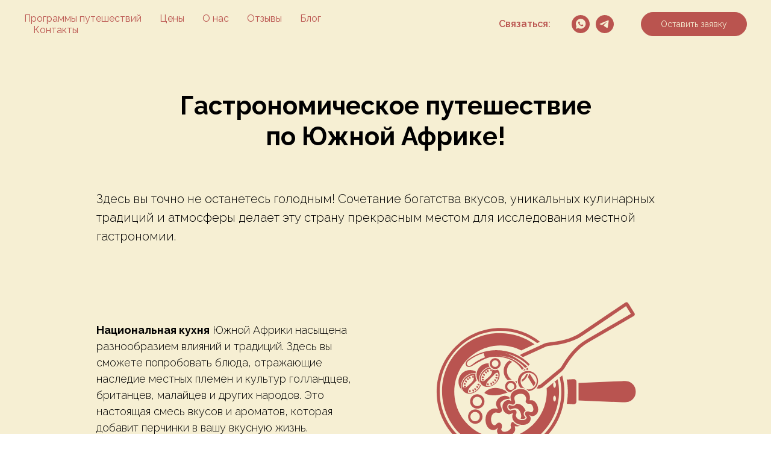

--- FILE ---
content_type: text/html; charset=UTF-8
request_url: https://www.secretafrica.ru/page37366273.html
body_size: 14070
content:
<!DOCTYPE html><html><head><meta charset="utf-8" /><meta http-equiv="Content-Type" content="text/html; charset=utf-8" /><meta name="viewport" content="width=device-width, initial-scale=1.0" /> <meta name="yandex-verification" content="a9f8e1605b84455b" /><!--metatextblock--><title>Гастрономическое путешествие по Южной Африке! </title><meta name="description" content="Здесь вы точно не останетесь голодным! Сочетание богатства вкусов, уникальных кулинарных традиций и атмосферы делает эту страну прекрасным местом для исследования местной гастрономии." /> <meta property="og:url" content="https://www.secretafrica.ru/page37366273.html" /><meta property="og:title" content="Гастрономическое путешествие по Южной Африке! " /><meta property="og:description" content="Здесь вы точно не останетесь голодным! Сочетание богатства вкусов, уникальных кулинарных традиций и атмосферы делает эту страну прекрасным местом для исследования местной гастрономии." /><meta property="og:type" content="website" /><meta property="og:image" content="https://static.tildacdn.com/tild3533-3134-4263-a132-326230343736/__.svg" /><link rel="canonical" href="https://www.secretafrica.ru/page37366273.html"><!--/metatextblock--><meta name="format-detection" content="telephone=no" /><meta http-equiv="x-dns-prefetch-control" content="on"><link rel="dns-prefetch" href="https://ws.tildacdn.com"><link rel="dns-prefetch" href="https://static.tildacdn.com"><link rel="shortcut icon" href="https://static.tildacdn.com/tild6362-6663-4031-b034-666462663036/favicon_1.ico" type="image/x-icon" /><!-- Assets --><script src="https://neo.tildacdn.com/js/tilda-fallback-1.0.min.js" async charset="utf-8"></script><link rel="stylesheet" href="https://static.tildacdn.com/css/tilda-grid-3.0.min.css" type="text/css" media="all" onerror="this.loaderr='y';"/><link rel="stylesheet" href="/tilda-blocks-page37366273.min.css?t=1708667550" type="text/css" media="all" onerror="this.loaderr='y';" /><link rel="preconnect" href="https://fonts.gstatic.com"><link href="https://fonts.googleapis.com/css2?family=Raleway:wght@300;400;500;600;700&subset=latin,cyrillic" rel="stylesheet"><link rel="stylesheet" href="https://static.tildacdn.com/css/tilda-animation-2.0.min.css" type="text/css" media="all" onerror="this.loaderr='y';" /><link rel="stylesheet" href="https://static.tildacdn.com/css/tilda-cards-1.0.min.css" type="text/css" media="all" onerror="this.loaderr='y';" /><link rel="stylesheet" href="https://static.tildacdn.com/css/tilda-popup-1.1.min.css" type="text/css" media="print" onload="this.media='all';" onerror="this.loaderr='y';" /><noscript><link rel="stylesheet" href="https://static.tildacdn.com/css/tilda-popup-1.1.min.css" type="text/css" media="all" /></noscript><link rel="stylesheet" href="https://static.tildacdn.com/css/tilda-forms-1.0.min.css" type="text/css" media="all" onerror="this.loaderr='y';" /><script nomodule src="https://static.tildacdn.com/js/tilda-polyfill-1.0.min.js" charset="utf-8"></script><script type="text/javascript">function t_onReady(func) {
if (document.readyState != 'loading') {
func();
} else {
document.addEventListener('DOMContentLoaded', func);
}
}
function t_onFuncLoad(funcName, okFunc, time) {
if (typeof window[funcName] === 'function') {
okFunc();
} else {
setTimeout(function() {
t_onFuncLoad(funcName, okFunc, time);
},(time || 100));
}
}function t_throttle(fn, threshhold, scope) {return function () {fn.apply(scope || this, arguments);};}function t396_initialScale(t){t=document.getElementById("rec"+t);if(t){t=t.querySelector(".t396__artboard");if(t){var e,r=document.documentElement.clientWidth,a=[];if(l=t.getAttribute("data-artboard-screens"))for(var l=l.split(","),i=0;i<l.length;i++)a[i]=parseInt(l[i],10);else a=[320,480,640,960,1200];for(i=0;i<a.length;i++){var o=a[i];o<=r&&(e=o)}var n="edit"===window.allrecords.getAttribute("data-tilda-mode"),d="center"===t396_getFieldValue(t,"valign",e,a),u="grid"===t396_getFieldValue(t,"upscale",e,a),c=t396_getFieldValue(t,"height_vh",e,a),g=t396_getFieldValue(t,"height",e,a),s=!!window.opr&&!!window.opr.addons||!!window.opera||-1!==navigator.userAgent.indexOf(" OPR/");if(!n&&d&&!u&&!c&&g&&!s){for(var _=parseFloat((r/e).toFixed(3)),f=[t,t.querySelector(".t396__carrier"),t.querySelector(".t396__filter")],i=0;i<f.length;i++)f[i].style.height=Math.floor(parseInt(g,10)*_)+"px";t396_scaleInitial__getElementsToScale(t).forEach(function(t){t.style.zoom=_})}}}}function t396_scaleInitial__getElementsToScale(t){t=Array.prototype.slice.call(t.querySelectorAll(".t396__elem"));if(!t.length)return[];var e=[];return(t=t.filter(function(t){t=t.closest('.t396__group[data-group-type-value="physical"]');return!t||(-1===e.indexOf(t)&&e.push(t),!1)})).concat(e)}function t396_getFieldValue(t,e,r,a){var l=a[a.length-1],i=r===l?t.getAttribute("data-artboard-"+e):t.getAttribute("data-artboard-"+e+"-res-"+r);if(!i)for(var o=0;o<a.length;o++){var n=a[o];if(!(n<=r)&&(i=n===l?t.getAttribute("data-artboard-"+e):t.getAttribute("data-artboard-"+e+"-res-"+n)))break}return i}</script><script src="https://static.tildacdn.com/js/jquery-1.10.2.min.js" charset="utf-8" onerror="this.loaderr='y';"></script> <script src="https://static.tildacdn.com/js/tilda-scripts-3.0.min.js" charset="utf-8" defer onerror="this.loaderr='y';"></script><script src="/tilda-blocks-page37366273.min.js?t=1708667550" charset="utf-8" async onerror="this.loaderr='y';"></script><script src="https://static.tildacdn.com/js/tilda-lazyload-1.0.min.js" charset="utf-8" async onerror="this.loaderr='y';"></script><script src="https://static.tildacdn.com/js/tilda-animation-2.0.min.js" charset="utf-8" async onerror="this.loaderr='y';"></script><script src="https://static.tildacdn.com/js/tilda-menu-1.0.min.js" charset="utf-8" async onerror="this.loaderr='y';"></script><script src="https://static.tildacdn.com/js/tilda-cards-1.0.min.js" charset="utf-8" async onerror="this.loaderr='y';"></script><script src="https://static.tildacdn.com/js/tilda-zero-1.1.min.js" charset="utf-8" async onerror="this.loaderr='y';"></script><script src="https://static.tildacdn.com/js/tilda-popup-1.0.min.js" charset="utf-8" async onerror="this.loaderr='y';"></script><script src="https://static.tildacdn.com/js/tilda-forms-1.0.min.js" charset="utf-8" async onerror="this.loaderr='y';"></script><script src="https://static.tildacdn.com/js/tilda-zero-scale-1.0.min.js" charset="utf-8" async onerror="this.loaderr='y';"></script><script src="https://static.tildacdn.com/js/tilda-skiplink-1.0.min.js" charset="utf-8" async onerror="this.loaderr='y';"></script><script src="https://static.tildacdn.com/js/tilda-events-1.0.min.js" charset="utf-8" async onerror="this.loaderr='y';"></script>
<!-- Google Tag Manager --> 
<script>(function(w,d,s,l,i,cid){w[l]=w[l]||[];w.pclick_client_id=cid;w[l].push({'gtm.start': 
new Date().getTime(),event:'gtm.js'});var f=d.getElementsByTagName(s)[0], 
j=d.createElement(s),dl=l!='dataLayer'?'&l='+l:''; j.async=true; j.src= 
'//www.googletagmanager.com/gtm.js?id='+i+dl;f.parentNode.insertBefore(j,f); 
})(window,document,'script','dataLayer','GTM-P23G9N', '90592');</script> 
<!-- End Google Tag Manager -->

<meta name="google-site-verification" content="m5osX1oHKSKr2gvyHPO9XG2lfOWRHCwjMAyxgG0e_aw" />



<!-- Yandex.Metrika counter -->
<script type="text/javascript" >
   (function(m,e,t,r,i,k,a){m[i]=m[i]||function(){(m[i].a=m[i].a||[]).push(arguments)};
   m[i].l=1*new Date();
   for (var j = 0; j < document.scripts.length; j++) {if (document.scripts[j].src === r) { return; }}
   k=e.createElement(t),a=e.getElementsByTagName(t)[0],k.async=1,k.src=r,a.parentNode.insertBefore(k,a)})
   (window, document, "script", "https://mc.yandex.ru/metrika/tag.js", "ym");

   ym(93463234, "init", {
        clickmap:true,
        trackLinks:true,
        accurateTrackBounce:true,
        webvisor:true
   });
</script>
<noscript><div><img src="https://mc.yandex.ru/watch/93463234" style="position:absolute; left:-9999px;" alt="" /></div></noscript>
<!-- /Yandex.Metrika counter -->
<script type="text/javascript">window.dataLayer = window.dataLayer || [];</script><script type="text/javascript">(function () {
if((/bot|google|yandex|baidu|bing|msn|duckduckbot|teoma|slurp|crawler|spider|robot|crawling|facebook/i.test(navigator.userAgent))===false && typeof(sessionStorage)!='undefined' && sessionStorage.getItem('visited')!=='y' && document.visibilityState){
var style=document.createElement('style');
style.type='text/css';
style.innerHTML='@media screen and (min-width: 980px) {.t-records {opacity: 0;}.t-records_animated {-webkit-transition: opacity ease-in-out .2s;-moz-transition: opacity ease-in-out .2s;-o-transition: opacity ease-in-out .2s;transition: opacity ease-in-out .2s;}.t-records.t-records_visible {opacity: 1;}}';
document.getElementsByTagName('head')[0].appendChild(style);
function t_setvisRecs(){
var alr=document.querySelectorAll('.t-records');
Array.prototype.forEach.call(alr, function(el) {
el.classList.add("t-records_animated");
});
setTimeout(function () {
Array.prototype.forEach.call(alr, function(el) {
el.classList.add("t-records_visible");
});
sessionStorage.setItem("visited", "y");
}, 400);
} 
document.addEventListener('DOMContentLoaded', t_setvisRecs);
}
})();</script></head><body class="t-body" style="margin:0;"><!--allrecords--><div id="allrecords" class="t-records" data-hook="blocks-collection-content-node" data-tilda-project-id="6468645" data-tilda-page-id="37366273" data-tilda-formskey="335af381ce654a87718f4b2616468645" data-tilda-lazy="yes" data-tilda-project-headcode="yes" ><div id="rec603666894" class="r t-rec t-rec_pt_150 t-rec_pb_0" style="padding-top:150px;padding-bottom:0px;background-color:#f6efd3; " data-record-type="795" data-bg-color="#f6efd3"><!-- T795 --><div class="t795"><div class="t-container t-align_center"><div class="t-col t-col_10 t-prefix_1"><h1 class="t795__title t-title t-title_xs t-margin_auto" field="title"><strong>Гастрономическое путешествие </strong><br /><strong>по Южной Африке!</strong></h1> </div></div></div></div><div id="rec690574057" class="r t-rec t-screenmin-640px" style=" " data-animationappear="off" data-record-type="446" data-screen-min="640px" ><!-- T446 --><div id="nav690574057marker"></div><div 
id="nav690574057" 
class="t446 t446__positionfixed " 
style="background-color: rgba(63,62,57, 0); " data-bgcolor-hex="#3f3e39" data-bgcolor-rgba="rgba(63,62,57,0)" data-navmarker="nav690574057marker" data-appearoffset="" data-bgopacity-two="0.2" data-menushadow="0" data-bgopacity="0" data-menu="yes" data-bgcolor-rgba-afterscroll="rgba(63,62,57,0.2)" 
><div class="t446__maincontainer " style=""><div class="t446__logowrapper"></div><div class="t446__leftwrapper" style=" text-align: left;"><div class="t446__leftmenuwrapper"><ul class="t446__list t-menu__list"><li class="t446__list_item" style="padding:0 15px 0 0;"><a class="t-menu__link-item" href="#programm" data-menu-submenu-hook="" data-menu-item-number="1">Программы путешествий</a></li><li class="t446__list_item" style="padding:0 15px;"><a class="t-menu__link-item" href="#price" data-menu-submenu-hook="" data-menu-item-number="2">Цены</a></li><li class="t446__list_item" style="padding:0 15px;"><a class="t-menu__link-item" href="#about" data-menu-submenu-hook="" data-menu-item-number="3">О нас</a></li><li class="t446__list_item" style="padding:0 15px;"><a class="t-menu__link-item" href="#otziv" data-menu-submenu-hook="" data-menu-item-number="4">Отзывы</a></li><li class="t446__list_item" style="padding:0 15px;"><a class="t-menu__link-item" href="#blog" data-menu-submenu-hook="" data-menu-item-number="5">Блог</a></li><li class="t446__list_item" style="padding:0 0 0 15px;"><a class="t-menu__link-item" href="#contacts" data-menu-submenu-hook="" data-menu-item-number="6">Контакты</a></li></ul></div></div><div class="t446__rightwrapper" style=" text-align: right;"><div class="t446__rightmenuwrapper"><ul class="t446__list t-menu__list"></ul></div><div class="t446__additionalwrapper"><div class="t446__right_descr"><div style="font-size: 16px;" data-customstyle="yes"><span style="color: rgb(186, 84, 79); font-weight: 600;">Связаться:</span></div></div><div class="t-sociallinks"><ul role="list" class="t-sociallinks__wrapper" aria-label="Соц. сети"><!-- new soclinks --><li class="t-sociallinks__item t-sociallinks__item_whatsapp"><a href="https://wa.me/79118117707" target="_blank" rel="nofollow" aria-label="whatsapp" style="width: 30px; height: 30px;"><svg class="t-sociallinks__svg" role="presentation" width=30px height=30px viewBox="0 0 100 100" fill="none" xmlns="http://www.w3.org/2000/svg"><path fill-rule="evenodd" clip-rule="evenodd" d="M50 100C77.6142 100 100 77.6142 100 50C100 22.3858 77.6142 0 50 0C22.3858 0 0 22.3858 0 50C0 77.6142 22.3858 100 50 100ZM69.7626 28.9928C64.6172 23.841 57.7739 21.0027 50.4832 21C35.4616 21 23.2346 33.2252 23.2292 48.2522C23.2274 53.0557 24.4823 57.7446 26.8668 61.8769L23 76L37.4477 72.2105C41.4282 74.3822 45.9107 75.5262 50.4714 75.528H50.4823C65.5029 75.528 77.7299 63.301 77.7363 48.2749C77.7408 40.9915 74.9089 34.1446 69.7626 28.9928ZM62.9086 53.9588C62.2274 53.6178 58.8799 51.9708 58.2551 51.7435C57.6313 51.5161 57.1766 51.4024 56.7228 52.0845C56.269 52.7666 54.964 54.2998 54.5666 54.7545C54.1692 55.2092 53.7718 55.2656 53.0915 54.9246C52.9802 54.8688 52.8283 54.803 52.6409 54.7217C51.6819 54.3057 49.7905 53.4855 47.6151 51.5443C45.5907 49.7382 44.2239 47.5084 43.8265 46.8272C43.4291 46.1452 43.7837 45.7769 44.1248 45.4376C44.3292 45.2338 44.564 44.9478 44.7987 44.662C44.9157 44.5194 45.0328 44.3768 45.146 44.2445C45.4345 43.9075 45.56 43.6516 45.7302 43.3049C45.7607 43.2427 45.7926 43.1776 45.8272 43.1087C46.0545 42.654 45.9409 42.2565 45.7708 41.9155C45.6572 41.6877 45.0118 40.1167 44.4265 38.6923C44.1355 37.984 43.8594 37.3119 43.671 36.8592C43.1828 35.687 42.6883 35.69 42.2913 35.6924C42.2386 35.6928 42.1876 35.6931 42.1386 35.6906C41.7421 35.6706 41.2874 35.667 40.8336 35.667C40.3798 35.667 39.6423 35.837 39.0175 36.5191C38.9773 36.5631 38.9323 36.6111 38.8834 36.6633C38.1738 37.4209 36.634 39.0648 36.634 42.2002C36.634 45.544 39.062 48.7748 39.4124 49.2411L39.415 49.2444C39.4371 49.274 39.4767 49.3309 39.5333 49.4121C40.3462 50.5782 44.6615 56.7691 51.0481 59.5271C52.6732 60.2291 53.9409 60.6475 54.9303 60.9612C56.5618 61.4796 58.046 61.4068 59.22 61.2313C60.5286 61.0358 63.2487 59.5844 63.8161 57.9938C64.3836 56.4033 64.3836 55.0392 64.2136 54.7554C64.0764 54.5258 63.7545 54.3701 63.2776 54.1395C63.1633 54.0843 63.0401 54.0247 62.9086 53.9588Z" fill="#ba544f"/></svg></a></li><li class="t-sociallinks__item t-sociallinks__item_telegram"><a href="https://t.me/IgorNikolaev_RSA" target="_blank" rel="nofollow" aria-label="telegram" style="width: 30px; height: 30px;"><svg class="t-sociallinks__svg" role="presentation" width=30px height=30px viewBox="0 0 100 100" fill="none" xmlns="http://www.w3.org/2000/svg"><path fill-rule="evenodd" clip-rule="evenodd" d="M50 100c27.614 0 50-22.386 50-50S77.614 0 50 0 0 22.386 0 50s22.386 50 50 50Zm21.977-68.056c.386-4.38-4.24-2.576-4.24-2.576-3.415 1.414-6.937 2.85-10.497 4.302-11.04 4.503-22.444 9.155-32.159 13.734-5.268 1.932-2.184 3.864-2.184 3.864l8.351 2.577c3.855 1.16 5.91-.129 5.91-.129l17.988-12.238c6.424-4.38 4.882-.773 3.34.773l-13.49 12.882c-2.056 1.804-1.028 3.35-.129 4.123 2.55 2.249 8.82 6.364 11.557 8.16.712.467 1.185.778 1.292.858.642.515 4.111 2.834 6.424 2.319 2.313-.516 2.57-3.479 2.57-3.479l3.083-20.226c.462-3.511.993-6.886 1.417-9.582.4-2.546.705-4.485.767-5.362Z" fill="#ba544f"/></svg></a></li><!-- /new soclinks --></ul></div><div class="t446__right_buttons"><div class="t446__right_buttons_wrap"><div class="t446__right_buttons_but"><a href="#popup:callback" target="" class="t-btn t-btn_md " style="color:#f6efd3;border:1px solid #ba544f;background-color:#ba544f;border-radius:30px; -moz-border-radius:30px; -webkit-border-radius:30px;font-family:Raleway;font-weight:400;" data-buttonfieldset="button"
><table role="presentation" style="width:100%; height:100%;"><tr><td>Оставить заявку</td></tr></table></a></div></div></div></div></div></div></div><style>@media screen and (max-width: 980px) {
#rec690574057 .t446 {
position: static;
}
}</style><script>t_onReady(function () {
t_onFuncLoad('t446_checkOverflow', function () {
t_onFuncLoad('t446_setLogoPadding', function(){
t446_setLogoPadding('690574057');
});
window.addEventListener('resize', t_throttle(function () {
t446_checkOverflow('690574057', '0');
}));
window.addEventListener('load', function () {
t446_checkOverflow('690574057', '0');
});
t446_checkOverflow('690574057', '0');
});
t_onFuncLoad('t_menu__interactFromKeyboard', function () {
t_menu__interactFromKeyboard('690574057');
});
});
t_onReady(function() {
t_onFuncLoad('t_menu__highlightActiveLinks', function () {
t_menu__highlightActiveLinks('.t446__list_item a');
});
t_onFuncLoad('t_menu__findAnchorLinks', function () {
t_menu__findAnchorLinks('690574057', '.t446__list_item a');
});
});
t_onReady(function () {
t_onFuncLoad('t_menu__setBGcolor', function () {
t_menu__setBGcolor('690574057', '.t446');
window.addEventListener('resize', t_throttle(function () {
t_menu__setBGcolor('690574057', '.t446');
}));
});
});
t_onReady(function () {
t_onFuncLoad('t_menu__changeBgOpacity', function () {
t_menu__changeBgOpacity('690574057', '.t446');
window.addEventListener('scroll', t_throttle(function () {
t_menu__changeBgOpacity('690574057', '.t446');
}));
});
});</script><style>@media (hover: hover), (min-width: 0\0) {#rec690574057 .t-btn:not(.t-animate_no-hover):hover {color: #000000 !important;border-color: #000000 !important;background-color: #f6efd3 !important;}#rec690574057 .t-btn:not(.t-animate_no-hover):focus-visible {color: #000000 !important;border-color: #000000 !important;background-color: #f6efd3 !important;}#rec690574057 .t-btn:not(.t-animate_no-hover) {transition-property: background-color, color, border-color, box-shadow;transition-duration: 0.2s;transition-timing-function: ease-in-out;}#rec690574057 .t-btntext:not(.t-animate_no-hover):hover {color: #000000 !important;}#rec690574057 .t-btntext:not(.t-animate_no-hover):focus-visible {color: #000000 !important;}}</style><style>#rec690574057 .t-menu__link-item{
position: relative;
}
#rec690574057 .t-menu__link-item:not(.t-active):not(.tooltipstered)::after {
content: '';
position: absolute;
left: 0;
bottom: 20%;
opacity: 0;
width: 100%;
height: 100%;
border-bottom: 0px solid #ba544f;
-webkit-box-shadow: inset 0px -1px 0px 0px #ba544f;
-moz-box-shadow: inset 0px -1px 0px 0px #ba544f;
box-shadow: inset 0px -1px 0px 0px #ba544f;
-webkit-transition: all 0.3s ease;
transition: all 0.3s ease;
pointer-events: none;
}
#rec690574057 .t-menu__link-item:not(.t-active):not(.tooltipstered):hover::after {
opacity: 1;
bottom: -0px; }
#rec690574057 .t-menu__link-item:not(.t-active):not(.tooltipstered):focus-visible::after{
opacity: 1;
bottom: -0px; }
@supports (overflow:-webkit-marquee) and (justify-content:inherit)
{
#rec690574057 .t-menu__link-item,
#rec690574057 .t-menu__link-item.t-active {
opacity: 1 !important;
}
}</style><style> #rec690574057 .t446__logowrapper2 a { color: #ffffff; font-weight: 600; } #rec690574057 a.t-menu__link-item { color: #ba544f; font-weight: 400; font-family: 'Raleway'; } #rec690574057 .t446__right_langs_lang a { color: #ba544f; font-weight: 400; font-family: 'Raleway'; }</style><style> #rec690574057 .t446__logo { color: #ffffff; font-weight: 600; }</style><!--[if IE 8]><style>#rec690574057 .t446 {
filter: progid:DXImageTransform.Microsoft.gradient(startColorStr='#D93f3e39', endColorstr='#D93f3e39');
}</style><![endif]--></div><div id="rec603666895" class="r t-rec t-rec_pt_15 t-rec_pb_15" style="padding-top:15px;padding-bottom:15px;background-color:#f6efd3; " data-record-type="106" data-bg-color="#f6efd3"><!-- T004 --><div class="t004"><div class="t-container "><div class="t-col t-col_10 t-prefix_1"><div field="text" class="t-text t-text_md ">Здесь вы точно не останетесь голодным! Сочетание богатства вкусов, уникальных кулинарных традиций и атмосферы делает эту страну прекрасным местом для исследования местной гастрономии.</div></div></div></div></div><div id="rec603666896" class="r t-rec t-rec_pt_0 t-rec_pb_15" style="padding-top:0px;padding-bottom:15px;background-color:#f6efd3; " data-animationappear="off" data-record-type="509" data-bg-color="#f6efd3"><!-- t509 --><div class="t509"><div class="t-card__container t-container"><div class="t509__colwrapper t-col t-col_10 t-prefix_1"><div class="t-item t-animate" data-animate-style="fadeinup" data-animate-chain="yes"><div class="t509__col t-col t-col_5 t509__mobileimg" itemscope itemtype="http://schema.org/ImageObject"><meta itemprop="image" content="https://static.tildacdn.com/tild3237-6361-4561-b636-323564386362/Group_23.svg"><div class="t509__blockimg t-bgimg" data-original="https://static.tildacdn.com/tild3237-6361-4561-b636-323564386362/Group_23.svg" 
bgimgfield="li_img__1569318971676" data-image-width="400" data-image-height="400px" 
style="background-image:url('https://static.tildacdn.com/tild3237-6361-4561-b636-323564386362/Group_23.svg');"
></div></div><div class="t509__col t-col t-col_5 t509__leftcol"><div class="t509__textwrapper t-align_left" style=""><div class="t509__content t-valign_middle"><div class="t509__box"><div class="t-card__descr t-descr t-descr_sm" field="li_descr__1569318971676" ><strong>Национальная кухня</strong> Южной Африки насыщена разнообразием влияний и традиций. Здесь вы сможете попробовать блюда, отражающие наследие местных племен и культур голландцев, британцев, малайцев и других народов. Это настоящая смесь вкусов и ароматов, которая добавит перчинки в вашу вкусную жизнь.</div></div></div></div></div><div class="t509__col t-col t-col_5 t509__rightcol t509__desktopimg"><div class="t509__imgwrapper" style="max-width:400px;" itemscope itemtype="http://schema.org/ImageObject"><meta itemprop="image" content="https://static.tildacdn.com/tild3237-6361-4561-b636-323564386362/Group_23.svg"><div class="t509__blockimg t-bgimg" data-original="https://static.tildacdn.com/tild3237-6361-4561-b636-323564386362/Group_23.svg" 
bgimgfield="li_img__1569318971676" data-image-width="400" data-image-height="400px" 
style="background-image:url('https://static.tildacdn.com/tild3237-6361-4561-b636-323564386362/Group_23.svg');"
></div></div></div></div><div class="t509__separator t-clear" style="margin-bottom:10px;"></div><div class="t-item t-animate" data-animate-style="fadeinup" data-animate-chain="yes"><div class="t509__col t-col t-col_5 t509__mobileimg" itemscope itemtype="http://schema.org/ImageObject"><meta itemprop="image" content="https://static.tildacdn.com/tild3231-6165-4865-b135-386236656363/Group_26.svg"><div class="t509__blockimg t-bgimg" data-original="https://static.tildacdn.com/tild3231-6165-4865-b135-386236656363/Group_26.svg" 
bgimgfield="li_img__1569319038172" data-image-width="400" data-image-height="400px" 
style="background-image:url('https://static.tildacdn.com/tild3231-6165-4865-b135-386236656363/Group_26.svg');"
></div></div><div class="t509__col t-col t-col_5 t509__leftcol t509__desktopimg"><div class="t509__imgwrapper" style="max-width:400px;" itemscope itemtype="http://schema.org/ImageObject"><meta itemprop="image" content="https://static.tildacdn.com/tild3231-6165-4865-b135-386236656363/Group_26.svg"><div class="t509__blockimg t-bgimg" data-original="https://static.tildacdn.com/tild3231-6165-4865-b135-386236656363/Group_26.svg" 
bgimgfield="li_img__1569319038172" data-image-width="400" data-image-height="400px" 
style="background-image:url('https://static.tildacdn.com/tild3231-6165-4865-b135-386236656363/Group_26.svg');"
></div></div></div><div class="t509__col t-col t-col_5 t509__rightcol"><div class="t509__textwrapper t-align_left" style=""><div class="t509__content t-valign_middle"><div class="t509__box"><div class="t-card__descr t-descr t-descr_sm" field="li_descr__1569319038172" >Южная Африка славится <strong>превосходным качеством мяса</strong>, что делает ее идеальным местом для любителей мясных блюд. Вы не можете упустить возможность попробовать классическое брааи - местный вид гриля, на котором готовятся сочные стейки, колбаски и маринованное мясо. Также не забудьте попробовать билтонг - африканское сушеное мясо, которое станет прекрасным перекусом во время вашего путешествия.</div></div></div></div></div></div><div class="t509__separator t-clear" style="margin-bottom:10px;"></div><div class="t-item t-animate" data-animate-style="fadeinup" data-animate-chain="yes"><div class="t509__col t-col t-col_5 t509__mobileimg" itemscope itemtype="http://schema.org/ImageObject"><meta itemprop="image" content="https://static.tildacdn.com/tild6333-6661-4637-b661-346339306230/Group_24.svg"><div class="t509__blockimg t-bgimg" data-original="https://static.tildacdn.com/tild6333-6661-4637-b661-346339306230/Group_24.svg" 
bgimgfield="li_img__1569407600657" data-image-width="400" data-image-height="400px" 
style="background-image:url('https://static.tildacdn.com/tild6333-6661-4637-b661-346339306230/Group_24.svg');"
></div></div><div class="t509__col t-col t-col_5 t509__leftcol"><div class="t509__textwrapper t-align_left" style=""><div class="t509__content t-valign_middle"><div class="t509__box"><h3 
class="t-card__title t-heading t-heading_xs" 
id="cardtitle3_603666896" 
field="li_title__1569407600657" 
><strong> </strong></h3><div class="t-card__descr t-descr t-descr_sm" field="li_descr__1569407600657" >Любители <strong>морепродуктов </strong>также найдут свое счастье в Южной Африке. Свежие устрицы, морской окунь, креветки - все это порадует ваши вкусовые рецепторы своим неповторимым вкусом и свежестью. Представьте себя в ресторане, попивая ароматное вино и наслаждаясь видом на океан, пока вам подают изысканные морепродукты.</div></div></div></div></div><div class="t509__col t-col t-col_5 t509__rightcol t509__desktopimg"><div class="t509__imgwrapper" style="max-width:400px;" itemscope itemtype="http://schema.org/ImageObject"><meta itemprop="image" content="https://static.tildacdn.com/tild6333-6661-4637-b661-346339306230/Group_24.svg"><div class="t509__blockimg t-bgimg" data-original="https://static.tildacdn.com/tild6333-6661-4637-b661-346339306230/Group_24.svg" 
bgimgfield="li_img__1569407600657" data-image-width="400" data-image-height="400px" 
style="background-image:url('https://static.tildacdn.com/tild6333-6661-4637-b661-346339306230/Group_24.svg');"
></div></div></div></div><div class="t509__separator t-clear" style="margin-bottom:10px;"></div><div class="t-item t-animate" data-animate-style="fadeinup" data-animate-chain="yes"><div class="t509__col t-col t-col_5 t509__mobileimg" itemscope itemtype="http://schema.org/ImageObject"><meta itemprop="image" content="https://static.tildacdn.com/tild3132-3566-4136-b934-633763376362/Group_25.svg"><div class="t509__blockimg t-bgimg" data-original="https://static.tildacdn.com/tild3132-3566-4136-b934-633763376362/Group_25.svg" 
bgimgfield="li_img__1686638171287" data-image-width="400" data-image-height="400px" 
style="background-image:url('https://static.tildacdn.com/tild3132-3566-4136-b934-633763376362/Group_25.svg');"
></div></div><div class="t509__col t-col t-col_5 t509__leftcol t509__desktopimg"><div class="t509__imgwrapper" style="max-width:400px;" itemscope itemtype="http://schema.org/ImageObject"><meta itemprop="image" content="https://static.tildacdn.com/tild3132-3566-4136-b934-633763376362/Group_25.svg"><div class="t509__blockimg t-bgimg" data-original="https://static.tildacdn.com/tild3132-3566-4136-b934-633763376362/Group_25.svg" 
bgimgfield="li_img__1686638171287" data-image-width="400" data-image-height="400px" 
style="background-image:url('https://static.tildacdn.com/tild3132-3566-4136-b934-633763376362/Group_25.svg');"
></div></div></div><div class="t509__col t-col t-col_5 t509__rightcol"><div class="t509__textwrapper t-align_left" style=""><div class="t509__content t-valign_middle"><div class="t509__box"><h3 
class="t-card__title t-heading t-heading_xs" 
id="cardtitle4_603666896" 
field="li_title__1686638171287" 
><strong> </strong></h3><div class="t-card__descr t-descr t-descr_sm" field="li_descr__1686638171287" >А для ценителей <strong>овощей и фруктов </strong>Южная Африка предлагает огромный выбор свежих и сочных продуктов. Спелые манго, сладкие гранаты, авокадо, ананасы, личи и многое другое, и все это более, чем доступно и качество этих натуральных продуктов порадуют вас своим разнообразием и свежестью.</div></div></div></div></div></div><div class="t509__separator t-clear" style="margin-bottom:10px;"></div><div class="t-item t-animate" data-animate-style="fadeinup" data-animate-chain="yes"><div class="t509__col t-col t-col_5 t509__mobileimg" itemscope itemtype="http://schema.org/ImageObject"><meta itemprop="image" content="https://static.tildacdn.com/tild3866-6535-4630-b133-643533626662/Group_22.svg"><div class="t509__blockimg t-bgimg" data-original="https://static.tildacdn.com/tild3866-6535-4630-b133-643533626662/Group_22.svg" 
bgimgfield="li_img__1686644567793" data-image-width="400" data-image-height="400px" 
style="background-image:url('https://static.tildacdn.com/tild3866-6535-4630-b133-643533626662/Group_22.svg');"
></div></div><div class="t509__col t-col t-col_5 t509__leftcol"><div class="t509__textwrapper t-align_left" style=""><div class="t509__content t-valign_middle"><div class="t509__box"><h3 
class="t-card__title t-heading t-heading_xs" 
id="cardtitle5_603666896" 
field="li_title__1686644567793" 
><strong> </strong></h3><div class="t-card__descr t-descr t-descr_sm" field="li_descr__1686644567793" >Вам также стоит посетить замечательные рестораны, предлагающие уникальные кулинарные впечатления. Здесь вы сможете отведать африканскую кухню, наслаждаясь живой атмосферой и дружественным обслуживанием.</div></div></div></div></div><div class="t509__col t-col t-col_5 t509__rightcol t509__desktopimg"><div class="t509__imgwrapper" style="max-width:400px;" itemscope itemtype="http://schema.org/ImageObject"><meta itemprop="image" content="https://static.tildacdn.com/tild3866-6535-4630-b133-643533626662/Group_22.svg"><div class="t509__blockimg t-bgimg" data-original="https://static.tildacdn.com/tild3866-6535-4630-b133-643533626662/Group_22.svg" 
bgimgfield="li_img__1686644567793" data-image-width="400" data-image-height="400px" 
style="background-image:url('https://static.tildacdn.com/tild3866-6535-4630-b133-643533626662/Group_22.svg');"
></div></div></div></div></div></div></div><script>t_onReady(function () {
t_onFuncLoad('t509_setHeight', function () {
window.addEventListener('resize', t_throttle(function () {
t509_setHeight('603666896');
}));
t509_setHeight('603666896');
var rec = document.querySelector('#rec603666896');
if (!rec) return;
var wrapper = rec.querySelector('.t509');
if (wrapper) {
wrapper.addEventListener('displayChanged', function () {
t509_setHeight('603666896');
});
}
});
});</script><style> #rec603666896 .t-card__title { font-size: 18px; }</style></div><div id="rec603829006" class="r t-rec" style="background-color:#f6efd3; " data-record-type="396" data-bg-color="#f6efd3"><!-- T396 --><style>#rec603829006 .t396__artboard {height: 90px; background-color: #f6efd3; overflow: visible;}#rec603829006 .t396__filter {height: 90px; }#rec603829006 .t396__carrier{height: 90px;background-position: center center;background-attachment: scroll;background-size: cover;background-repeat: no-repeat;}@media screen and (max-width: 1199px) {#rec603829006 .t396__artboard,#rec603829006 .t396__filter,#rec603829006 .t396__carrier {height: 90px;}#rec603829006 .t396__filter {}#rec603829006 .t396__carrier {background-attachment: scroll;}}@media screen and (max-width: 959px) {#rec603829006 .t396__artboard,#rec603829006 .t396__filter,#rec603829006 .t396__carrier {}#rec603829006 .t396__filter {}#rec603829006 .t396__carrier {background-attachment: scroll;}}@media screen and (max-width: 639px) {#rec603829006 .t396__artboard,#rec603829006 .t396__filter,#rec603829006 .t396__carrier {height: 166px;}#rec603829006 .t396__filter {}#rec603829006 .t396__carrier {background-attachment: scroll;}}@media screen and (max-width: 479px) {#rec603829006 .t396__artboard,#rec603829006 .t396__filter,#rec603829006 .t396__carrier {height: 196px;}#rec603829006 .t396__filter {}#rec603829006 .t396__carrier {background-attachment: scroll;}} #rec603829006 .tn-elem[data-elem-id="1475077923649"] { color: #f6efd3; text-align: center; z-index: 1; top: 15px;left: calc(50% - 150px + -170px);width: 300px;height:60px;}#rec603829006 .tn-elem[data-elem-id="1475077923649"] .tn-atom { color: #f6efd3; font-size: 16px; font-family: 'Raleway',Arial,sans-serif; line-height: 1.55; font-weight: 400; text-transform: uppercase; border-width: 1px; border-radius: 30px; background-color: #ba544f; background-position: center center;border-color: #f6efd3 ;border-style: solid ; transition: background-color 0.2s ease-in-out, color 0.2s ease-in-out, border-color 0.2s ease-in-out; }@media (hover), (min-width:0\0) {#rec603829006 .tn-elem[data-elem-id="1475077923649"] .tn-atom:hover {background-color: #f6efd3;background-image: none; border-color: #894d33; }#rec603829006 .tn-elem[data-elem-id="1475077923649"] .tn-atom:hover {color: #894d33;}}@media screen and (max-width: 1199px) {#rec603829006 .tn-elem[data-elem-id="1475077923649"] {top: 15px;left: calc(50% - 150px + -160px);}}@media screen and (max-width: 959px) {}@media screen and (max-width: 639px) {#rec603829006 .tn-elem[data-elem-id="1475077923649"] {top: 15px;left: calc(50% - 150px + 0px);width: 459px;height: 60px;}}@media screen and (max-width: 479px) {#rec603829006 .tn-elem[data-elem-id="1475077923649"] {top: 30px;left: calc(50% - 150px + 1px);width: 298px;height: 60px;}} #rec603829006 .tn-elem[data-elem-id="1670196733237"] { color: #f6efd3; text-align: center; z-index: 5; top: 15px;left: calc(50% - 150px + 170px);width: 300px;height:60px;}#rec603829006 .tn-elem[data-elem-id="1670196733237"] .tn-atom { color: #f6efd3; font-size: 16px; font-family: 'Raleway',Arial,sans-serif; line-height: 1.55; font-weight: 400; text-transform: uppercase; border-width: 1px; border-radius: 30px; background-color: #ba544f; background-position: center center;border-color: #f6efd3 ;border-style: solid ; transition: background-color 0.2s ease-in-out, color 0.2s ease-in-out, border-color 0.2s ease-in-out; }@media (hover), (min-width:0\0) {#rec603829006 .tn-elem[data-elem-id="1670196733237"] .tn-atom:hover {background-color: #f6efd3;background-image: none; border-color: #894d33; }#rec603829006 .tn-elem[data-elem-id="1670196733237"] .tn-atom:hover {color: #894d33;}}@media screen and (max-width: 1199px) {#rec603829006 .tn-elem[data-elem-id="1670196733237"] {top: 15px;left: calc(50% - 150px + 160px);}}@media screen and (max-width: 959px) {}@media screen and (max-width: 639px) {#rec603829006 .tn-elem[data-elem-id="1670196733237"] {top: 90px;left: calc(50% - 150px + 1px);width: 461px;height: 60px;}}@media screen and (max-width: 479px) {#rec603829006 .tn-elem[data-elem-id="1670196733237"] {top: 105px;left: calc(50% - 150px + 1px);width: 298px;}}</style><div class='t396'><div class="t396__artboard" data-artboard-recid="603829006" data-artboard-screens="320,480,640,960,1200" data-artboard-height="90" data-artboard-valign="center" data-artboard-upscale="grid" data-artboard-ovrflw="visible" data-artboard-height-res-320="196" data-artboard-height-res-480="166" data-artboard-height-res-960="90" 
><div class="t396__carrier" data-artboard-recid="603829006"></div><div class="t396__filter" data-artboard-recid="603829006"></div><div class='t396__elem tn-elem tn-elem__6038290061475077923649' data-elem-id='1475077923649' data-elem-type='button' data-field-top-value="15" data-field-left-value="-170" data-field-height-value="60" data-field-width-value="300" data-field-axisy-value="top" data-field-axisx-value="center" data-field-container-value="grid" data-field-topunits-value="px" data-field-leftunits-value="px" data-field-heightunits-value="" data-field-widthunits-value="" data-field-top-res-320-value="30" data-field-left-res-320-value="1" data-field-height-res-320-value="60" data-field-width-res-320-value="298" data-field-top-res-480-value="15" data-field-left-res-480-value="0" data-field-height-res-480-value="60" data-field-width-res-480-value="459" data-field-top-res-960-value="15" data-field-left-res-960-value="-160" 
><a class='tn-atom' href="#popup:booking" >Забронировать тур</a></div><div class='t396__elem tn-elem tn-elem__6038290061670196733237' data-elem-id='1670196733237' data-elem-type='button' data-field-top-value="15" data-field-left-value="170" data-field-height-value="60" data-field-width-value="300" data-field-axisy-value="top" data-field-axisx-value="center" data-field-container-value="grid" data-field-topunits-value="px" data-field-leftunits-value="px" data-field-heightunits-value="" data-field-widthunits-value="" data-field-top-res-320-value="105" data-field-left-res-320-value="1" data-field-width-res-320-value="298" data-field-top-res-480-value="90" data-field-left-res-480-value="1" data-field-height-res-480-value="60" data-field-width-res-480-value="461" data-field-top-res-960-value="15" data-field-left-res-960-value="160" 
><a class='tn-atom' href="https://wa.me/79118117707" target="_blank">Обсудить путешествие</a></div></div> </div> <script>t_onReady(function () {
t_onFuncLoad('t396_init', function () {
t396_init('603829006');
});
});</script><!-- /T396 --></div><div id="rec603829037" class="r t-rec" style=" " data-animationappear="off" data-record-type="702" ><!-- T702 --><div class="t702"><div
class="t-popup" data-tooltip-hook="#popup:booking"
role="dialog"
aria-modal="true"
tabindex="-1"
aria-label="Хотите забронировать данный тур?" ><div class="t-popup__close t-popup__block-close"><button
type="button"
class="t-popup__close-wrapper t-popup__block-close-button"
aria-label="Закрыть диалоговое окно"
><svg role="presentation" class="t-popup__close-icon" width="23px" height="23px" viewBox="0 0 23 23" version="1.1" xmlns="http://www.w3.org/2000/svg" xmlns:xlink="http://www.w3.org/1999/xlink"><g stroke="none" stroke-width="1" fill="#f6efd3" fill-rule="evenodd"><rect transform="translate(11.313708, 11.313708) rotate(-45.000000) translate(-11.313708, -11.313708) " x="10.3137085" y="-3.6862915" width="2" height="30"></rect><rect transform="translate(11.313708, 11.313708) rotate(-315.000000) translate(-11.313708, -11.313708) " x="10.3137085" y="-3.6862915" width="2" height="30"></rect></g></svg></button></div><style>@media screen and (max-width: 560px) {
#rec603829037 .t-popup__close-icon g {
fill: #ffffff !important;
}
}</style><div class="t-popup__container t-width t-width_6" style="background-color:#f6efd3;"><div class="t702__wrapper"><div class="t702__text-wrapper t-align_center"><div class="t702__title t-title t-title_xxs" id="popuptitle_603829037">Хотите забронировать данный тур?</div><div class="t702__descr t-descr t-descr_xs">Оставьте свои контакты, мы свяжемся для уточнения деталей, или пишите нам в WhatsApp</div></div> <form 
id="form603829037" name='form603829037' role="form" action='' method='POST' data-formactiontype="2" data-inputbox=".t-input-group" 
class="t-form js-form-proccess t-form_inputs-total_2 " data-success-callback="t702_onSuccess" ><input type="hidden" name="formservices[]" value="c1c85b96bcc7a3032797d9bc24a423fe" class="js-formaction-services"><input type="hidden" name="formservices[]" value="93d3b08fb4f14546a02e5067ef693419" class="js-formaction-services"><div class="js-successbox t-form__successbox t-text t-text_md" 
aria-live="polite" 
style="display:none;color:#f6efd3;background-color:#894d33;" data-success-message="Спасибо, заявка успешно отправлена!" ></div><div class="t-form__inputsbox t-form__inputsbox_vertical-form t-form__inputsbox_inrow"><input type="hidden" name="Booking" tabindex="-1" value="Booking"><div 
class="t-input-group t-input-group_nm " data-input-lid="1673884408075" data-field-type="nm"
><div class="t-input-block " style="border-radius: 30px; -moz-border-radius: 30px; -webkit-border-radius: 30px;"><input type="text"
autocomplete="name"
name="Name"
id="input_1673884408075"
class="t-input js-tilda-rule "
value=""
placeholder="Имя" data-tilda-req="1" aria-required="true" data-tilda-rule="name"
aria-describedby="error_1673884408075"
style="color:#3f3e39;border:1px solid #894d33;background-color:#ffffff;border-radius: 30px; -moz-border-radius: 30px; -webkit-border-radius: 30px;"><div class="t-input-error" aria-live="polite" id="error_1673884408075"></div></div></div><div 
class="t-input-group t-input-group_ph " data-input-lid="1495810410810" data-field-type="ph"
><div class="t-input-block " style="border-radius: 30px; -moz-border-radius: 30px; -webkit-border-radius: 30px;"><input type="tel"
autocomplete="tel"
name="Phone"
id="input_1495810410810" data-phonemask-init="no" data-phonemask-id="603829037" data-phonemask-lid="1495810410810" data-phonemask-maskcountry="RU" class="t-input js-phonemask-input js-tilda-rule "
value=""
placeholder="+1(999)999-9999" data-tilda-req="1" aria-required="true" aria-describedby="error_1495810410810"
style="color:#3f3e39;border:1px solid #894d33;background-color:#ffffff;border-radius: 30px; -moz-border-radius: 30px; -webkit-border-radius: 30px;"
><script type="text/javascript">if (! document.getElementById('t-phonemask-script')) {
(function (d, w, o) {
var n=d.getElementsByTagName(o)[0],s=d.createElement(o),f=function(){n.parentNode.insertBefore(s,n);};
s.type = "text/javascript";
s.async = true;
s.id = 't-phonemask-script';
s.src="https://static.tildacdn.com/js/tilda-phone-mask-1.1.min.js";
if (w.opera=="[object Opera]") {d.addEventListener("DOMContentLoaded", f, false);} else { f(); }
})(document, window, 'script');
} else {
t_onReady(function () {
t_onFuncLoad('t_form_phonemask_load', function () {
var phoneMasks = document.querySelectorAll('#rec603829037 [data-phonemask-lid="1495810410810"]');
t_form_phonemask_load(phoneMasks);
});
});
}</script><div class="t-input-error" aria-live="polite" id="error_1495810410810"></div></div></div><div class="t-form__errorbox-middle"><!--noindex--><div 
class="js-errorbox-all t-form__errorbox-wrapper" 
style="display:none;" data-nosnippet 
tabindex="-1" 
aria-label="Ошибки при заполнении формы"
><ul 
role="list" 
class="t-form__errorbox-text t-text t-text_md"
><li class="t-form__errorbox-item js-rule-error js-rule-error-all"></li><li class="t-form__errorbox-item js-rule-error js-rule-error-req"></li><li class="t-form__errorbox-item js-rule-error js-rule-error-email"></li><li class="t-form__errorbox-item js-rule-error js-rule-error-name"></li><li class="t-form__errorbox-item js-rule-error js-rule-error-phone"></li><li class="t-form__errorbox-item js-rule-error js-rule-error-minlength"></li><li class="t-form__errorbox-item js-rule-error js-rule-error-string"></li></ul></div><!--/noindex--> </div><div class="t-form__submit"><button
type="submit"
class="t-submit"
style="color:#f6efd3;border:1px solid #f6efd3;background-color:#ba544f;border-radius:30px; -moz-border-radius:30px; -webkit-border-radius:30px;font-weight:400;text-transform:uppercase;" data-field="buttontitle" data-buttonfieldset="button"
>Оставить заявку </button></div></div><div class="t-form__errorbox-bottom"><!--noindex--><div 
class="js-errorbox-all t-form__errorbox-wrapper" 
style="display:none;" data-nosnippet 
tabindex="-1" 
aria-label="Ошибки при заполнении формы"
><ul 
role="list" 
class="t-form__errorbox-text t-text t-text_md"
><li class="t-form__errorbox-item js-rule-error js-rule-error-all"></li><li class="t-form__errorbox-item js-rule-error js-rule-error-req"></li><li class="t-form__errorbox-item js-rule-error js-rule-error-email"></li><li class="t-form__errorbox-item js-rule-error js-rule-error-name"></li><li class="t-form__errorbox-item js-rule-error js-rule-error-phone"></li><li class="t-form__errorbox-item js-rule-error js-rule-error-minlength"></li><li class="t-form__errorbox-item js-rule-error js-rule-error-string"></li></ul></div><!--/noindex--> </div></form><style>#rec603829037 input::-webkit-input-placeholder {color:#3f3e39; opacity: 0.5;}
#rec603829037 input::-moz-placeholder {color:#3f3e39; opacity: 0.5;}
#rec603829037 input:-moz-placeholder {color:#3f3e39; opacity: 0.5;}
#rec603829037 input:-ms-input-placeholder {color:#3f3e39; opacity: 0.5;}
#rec603829037 textarea::-webkit-input-placeholder {color:#3f3e39; opacity: 0.5;}
#rec603829037 textarea::-moz-placeholder {color:#3f3e39; opacity: 0.5;}
#rec603829037 textarea:-moz-placeholder {color:#3f3e39; opacity: 0.5;}
#rec603829037 textarea:-ms-input-placeholder {color:#3f3e39; opacity: 0.5;}</style><div class="t702__form-bottom-text t-text t-text_xs t-align_center">Я соглашаюсь с <a href="http://secretafrica.ru/policy" target="_blank" rel="noreferrer noopener" style="color: rgb(63, 62, 57); border-bottom: 1px solid rgb(63, 62, 57); box-shadow: none; text-decoration: none;">политикой конфиденциальности</a></div></div></div></div></div><script>t_onReady(function () {
t_onFuncLoad('t702_initPopup', function () {
t702_initPopup('603829037');
});
});</script><style>@media (hover: hover), (min-width: 0\0) {#rec603829037 .t-submit:hover {color: #894d33 !important;border-color: #894d33 !important;background-color: #f6efd3 !important;}#rec603829037 .t-submit:focus-visible {color: #894d33 !important;border-color: #894d33 !important;background-color: #f6efd3 !important;}}#rec603829037 .t-submit {transition-property: background-color, color, border-color, box-shadow;transition-duration: 0.2s;transition-timing-function: ease-in-out;}</style></div><div id="rec603666897" class="r t-rec t-rec_pt_30 t-rec_pb_30" style="padding-top:30px;padding-bottom:30px;background-color:#f6efd3; " data-record-type="106" data-bg-color="#f6efd3"><!-- T004 --><div class="t004"><div class="t-container "><div class="t-col t-col_10 t-prefix_1"><div field="text" class="t-text t-text_md ">Вперед, друзья, открывайте для себя мир гастрономических наслаждений в Южной Африке! Приготовьтесь к фестивалю вкусов и исследуйте уникальную культуру питания этой захватывающей страны.<strong> </strong></div></div></div></div></div><div id="rec603666900" class="r t-rec t-rec_pt_30 t-rec_pb_30" style="padding-top:30px;padding-bottom:30px;background-color:#3f3e39; " data-record-type="463" data-bg-color="#3f3e39"><!-- T463 --><div class="t463" id="t-footer_603666900"><div class="t463__maincontainer " ><div class="t463__content" style=""><div class="t463__colwrapper"><div class="t463__col"><a class="t463__link" href="/" ><img class="t463__logo t463__img t-img" 
src="https://static.tildacdn.com/tild3533-3134-4263-a132-326230343736/__.svg" 
imgfield="img"
alt=""></a></div><div class="t463__col t463__col_center t-align_center"><div class="t463__typo t463__copyright t-name t-name_xs" field="text"><div style="font-size: 16px;" data-customstyle="yes"><span style="font-family: Arial; font-weight: 400; color: rgb(246, 239, 211);">+7 911 811 77 07 </span><span style="font-family: Raleway; font-weight: 400; color: rgb(246, 239, 211);">( WhatsApp )</span><br /><span style="font-family: Arial; font-weight: 400; color: rgb(246, 239, 211);">+2 763 961 59 61 </span><span style="font-family: Raleway; font-weight: 400; color: rgb(246, 239, 211);">( ЮАР )</span></div></div></div><div class="t463__col t-align_right"><div class="t-sociallinks"><ul role="list" class="t-sociallinks__wrapper" aria-label="Social media links"><!-- new soclinks --><li class="t-sociallinks__item t-sociallinks__item_whatsapp"><a href="https://wa.me/79118117707" target="_blank" rel="nofollow" aria-label="whatsapp" style="width: 30px; height: 30px;"><svg class="t-sociallinks__svg" role="presentation" width=30px height=30px viewBox="0 0 100 100" fill="none" xmlns="http://www.w3.org/2000/svg"><path fill-rule="evenodd" clip-rule="evenodd" d="M50 100C77.6142 100 100 77.6142 100 50C100 22.3858 77.6142 0 50 0C22.3858 0 0 22.3858 0 50C0 77.6142 22.3858 100 50 100ZM69.7626 28.9928C64.6172 23.841 57.7739 21.0027 50.4832 21C35.4616 21 23.2346 33.2252 23.2292 48.2522C23.2274 53.0557 24.4823 57.7446 26.8668 61.8769L23 76L37.4477 72.2105C41.4282 74.3822 45.9107 75.5262 50.4714 75.528H50.4823C65.5029 75.528 77.7299 63.301 77.7363 48.2749C77.7408 40.9915 74.9089 34.1446 69.7626 28.9928ZM62.9086 53.9588C62.2274 53.6178 58.8799 51.9708 58.2551 51.7435C57.6313 51.5161 57.1766 51.4024 56.7228 52.0845C56.269 52.7666 54.964 54.2998 54.5666 54.7545C54.1692 55.2092 53.7718 55.2656 53.0915 54.9246C52.9802 54.8688 52.8283 54.803 52.6409 54.7217C51.6819 54.3057 49.7905 53.4855 47.6151 51.5443C45.5907 49.7382 44.2239 47.5084 43.8265 46.8272C43.4291 46.1452 43.7837 45.7769 44.1248 45.4376C44.3292 45.2338 44.564 44.9478 44.7987 44.662C44.9157 44.5194 45.0328 44.3768 45.146 44.2445C45.4345 43.9075 45.56 43.6516 45.7302 43.3049C45.7607 43.2427 45.7926 43.1776 45.8272 43.1087C46.0545 42.654 45.9409 42.2565 45.7708 41.9155C45.6572 41.6877 45.0118 40.1167 44.4265 38.6923C44.1355 37.984 43.8594 37.3119 43.671 36.8592C43.1828 35.687 42.6883 35.69 42.2913 35.6924C42.2386 35.6928 42.1876 35.6931 42.1386 35.6906C41.7421 35.6706 41.2874 35.667 40.8336 35.667C40.3798 35.667 39.6423 35.837 39.0175 36.5191C38.9773 36.5631 38.9323 36.6111 38.8834 36.6633C38.1738 37.4209 36.634 39.0648 36.634 42.2002C36.634 45.544 39.062 48.7748 39.4124 49.2411L39.415 49.2444C39.4371 49.274 39.4767 49.3309 39.5333 49.4121C40.3462 50.5782 44.6615 56.7691 51.0481 59.5271C52.6732 60.2291 53.9409 60.6475 54.9303 60.9612C56.5618 61.4796 58.046 61.4068 59.22 61.2313C60.5286 61.0358 63.2487 59.5844 63.8161 57.9938C64.3836 56.4033 64.3836 55.0392 64.2136 54.7554C64.0764 54.5258 63.7545 54.3701 63.2776 54.1395C63.1633 54.0843 63.0401 54.0247 62.9086 53.9588Z" fill="#d8ad78"/></svg></a></li><li class="t-sociallinks__item t-sociallinks__item_telegram"><a href="https://t.me/79118117707" target="_blank" rel="nofollow" aria-label="telegram" style="width: 30px; height: 30px;"><svg class="t-sociallinks__svg" role="presentation" width=30px height=30px viewBox="0 0 100 100" fill="none" xmlns="http://www.w3.org/2000/svg"><path fill-rule="evenodd" clip-rule="evenodd" d="M50 100c27.614 0 50-22.386 50-50S77.614 0 50 0 0 22.386 0 50s22.386 50 50 50Zm21.977-68.056c.386-4.38-4.24-2.576-4.24-2.576-3.415 1.414-6.937 2.85-10.497 4.302-11.04 4.503-22.444 9.155-32.159 13.734-5.268 1.932-2.184 3.864-2.184 3.864l8.351 2.577c3.855 1.16 5.91-.129 5.91-.129l17.988-12.238c6.424-4.38 4.882-.773 3.34.773l-13.49 12.882c-2.056 1.804-1.028 3.35-.129 4.123 2.55 2.249 8.82 6.364 11.557 8.16.712.467 1.185.778 1.292.858.642.515 4.111 2.834 6.424 2.319 2.313-.516 2.57-3.479 2.57-3.479l3.083-20.226c.462-3.511.993-6.886 1.417-9.582.4-2.546.705-4.485.767-5.362Z" fill="#d8ad78"/></svg></a></li><!-- /new soclinks --></ul></div></div></div></div></div></div><style>#rec603666900 .t463__copyright {
color: #ffffff;
}</style><style> #rec603666900 .t463__link { font-size: 20px; color: #ffffff; font-weight: 600; } #rec603666900 .t463__logo { font-size: 20px; color: #ffffff; font-weight: 600; }</style></div></div><!--/allrecords--><!-- Stat --><!-- Yandex.Metrika counter 94899297 --> <script type="text/javascript" data-tilda-cookie-type="analytics"> setTimeout(function(){ (function(m,e,t,r,i,k,a){m[i]=m[i]||function(){(m[i].a=m[i].a||[]).push(arguments)}; m[i].l=1*new Date();k=e.createElement(t),a=e.getElementsByTagName(t)[0],k.async=1,k.src=r,a.parentNode.insertBefore(k,a)}) (window, document, "script", "https://mc.yandex.ru/metrika/tag.js", "ym"); window.mainMetrikaId = '94899297'; ym(window.mainMetrikaId , "init", { clickmap:true, trackLinks:true, accurateTrackBounce:true, webvisor:true,ecommerce:"dataLayer" }); }, 2000);</script><noscript><div><img src="https://mc.yandex.ru/watch/94899297" style="position:absolute; left:-9999px;" alt="" /></div></noscript> <!-- /Yandex.Metrika counter --> <script type="text/javascript">if (! window.mainTracker) { window.mainTracker = 'tilda'; }
setTimeout(function(){ (function (d, w, k, o, g) { var n=d.getElementsByTagName(o)[0],s=d.createElement(o),f=function(){n.parentNode.insertBefore(s,n);}; s.type = "text/javascript"; s.async = true; s.key = k; s.id = "tildastatscript"; s.src=g; if (w.opera=="[object Opera]") {d.addEventListener("DOMContentLoaded", f, false);} else { f(); } })(document, window, '723b07fb4e741cbd8c30fe36722523a8','script','https://static.tildacdn.com/js/tilda-stat-1.0.min.js');
}, 2000); </script></body></html>

--- FILE ---
content_type: image/svg+xml
request_url: https://static.tildacdn.com/tild3231-6165-4865-b135-386236656363/Group_26.svg
body_size: 7311
content:
<?xml version="1.0" encoding="UTF-8"?> <svg xmlns="http://www.w3.org/2000/svg" width="300" height="300" viewBox="0 0 300 300" fill="none"> <rect width="300" height="300" fill="#F6EFD3"></rect> <path d="M60.1424 123.053C60.1424 109.9 70.8408 99.2038 83.9919 99.2038H86.5477C88.0031 99.2038 89.1847 98.0224 89.1847 96.5668V73.0103C89.1847 70.0568 91.5868 67.6544 94.54 67.6544H112.981C115.934 67.6544 118.337 70.0568 118.337 73.0103V96.5668C118.337 98.0224 119.518 99.2038 120.974 99.2038H128.293C140.995 99.2038 151.379 109.19 152.077 121.721C152.361 122.188 152.694 122.623 152.953 123.108C153.944 124.506 154.801 125.985 155.505 127.507C156.213 128.433 156.837 129.403 157.418 130.387V123.053C157.418 106.994 144.352 93.9298 128.293 93.9298H123.611V73.0103C123.611 67.1482 118.842 62.3804 112.981 62.3804H94.54C88.68 62.3804 83.9107 67.1482 83.9107 73.0103V93.9298C67.8887 93.9719 54.8683 107.023 54.8683 123.053V143.822C56.4318 141.454 58.2129 139.244 60.1424 137.172V123.053Z" fill="#B95450"></path> <path d="M103.761 84.4525C101.039 84.4525 98.8253 82.2374 98.8253 79.5186C98.8253 76.7998 101.039 74.5848 103.761 74.5848C106.482 74.5848 108.696 76.7998 108.696 79.5186C108.696 82.2374 106.482 84.4525 103.761 84.4525ZM103.761 69.3107C98.132 69.3107 93.5512 73.8886 93.5512 79.5186C93.5512 85.1487 98.132 89.7266 103.761 89.7266C109.391 89.7266 113.97 85.1487 113.97 79.5186C113.97 73.8886 109.391 69.3107 103.761 69.3107Z" fill="#B95450"></path> <path d="M152.144 168.41V210.85C152.144 224.001 141.444 234.7 128.293 234.7H83.9919C71.1456 234.7 60.6677 224.481 60.1878 211.752C58.1306 209.537 56.3403 207.132 54.8683 204.564V210.85C54.8683 226.907 67.934 239.974 83.9919 239.974H128.293C144.352 239.974 157.418 226.907 157.418 210.85V158.484C156.066 161.506 154.479 164.36 152.884 167.015C152.614 167.463 152.396 167.949 152.144 168.41Z" fill="#B95450"></path> <path d="M241.731 236.632C239.893 236.672 238.372 235.211 238.334 233.373C238.296 231.532 239.756 230.01 241.594 229.973C243.435 229.937 244.956 231.397 244.993 233.235C245.03 235.073 243.57 236.595 241.731 236.632ZM241.214 174.063C243.054 174.026 244.574 175.485 244.613 177.325C244.649 179.163 243.19 180.685 241.351 180.724C239.513 180.759 237.99 179.3 237.953 177.46C237.916 175.622 239.375 174.1 241.214 174.063ZM247.4 172.972L250 172.885L249.964 168.676C249.886 160.81 249.763 153.484 249.596 146.723L246.96 146.789C247.126 153.537 247.249 160.852 247.327 168.702C247.332 169.245 247.341 169.757 247.346 170.303C247.346 170.313 247.346 170.321 247.346 170.335L246.235 170.356L232.313 170.64C231.143 170.664 230.376 170.68 229.865 170.691C229.069 170.709 228.908 170.712 228.908 170.712C228.908 170.712 228.417 146.591 229.166 120.911C229.489 109.91 230.044 98.647 230.959 88.8452L230.956 88.8215C230.984 88.5077 231.015 88.2018 231.046 87.888C231.072 87.6137 231.1 87.3448 231.127 87.0731C231.248 85.8443 231.377 84.6392 231.513 83.4657C231.538 83.2495 231.562 83.0411 231.588 82.8302C231.727 81.6462 231.873 80.4885 232.026 79.373C232.034 79.3203 232.04 79.2623 232.048 79.2096C232.207 78.0704 232.374 76.9812 232.547 75.9238C232.561 75.8315 232.576 75.7445 232.59 75.6549L229.944 75.4966C229.768 76.5778 229.598 77.6854 229.414 79.0144C229.258 80.1457 229.112 81.3218 228.961 82.5823L228.892 83.1651C228.756 84.3518 228.626 85.57 228.502 86.8094L228.301 88.9402C227.487 97.7689 226.892 108.496 226.53 120.835C225.786 146.285 226.267 170.524 226.271 170.764L226.324 173.396L229.918 173.325L230.048 179.675C233.441 181.597 235.166 185.521 234.285 189.318L233.455 192.905C227.515 210.425 233.312 222.941 236.704 228.623C236.276 228.884 235.827 229.082 235.501 229.407C228.754 236.118 233.985 242.394 239.967 240.783C240.733 240.577 241.512 240.242 242.279 239.759C242.393 239.691 242.504 239.62 242.612 239.546C245.744 237.452 247.533 233.855 247.456 230.087L246.287 172.995L247.4 172.972Z" fill="#B95450"></path> <path d="M233.173 72.4355C233.21 72.2536 233.247 72.0795 233.284 71.8976C233.475 70.9693 233.673 70.0754 233.881 69.2394C233.904 69.1471 233.928 69.0627 233.951 68.9705C234.155 68.1714 234.367 67.4199 234.586 66.7185C234.615 66.6314 234.64 66.5365 234.669 66.4521C234.895 65.7454 235.133 65.1072 235.377 64.5165C235.424 64.4005 235.471 64.2871 235.518 64.1764C235.764 63.6173 236.019 63.1057 236.28 62.6627C236.326 62.5889 236.371 62.5229 236.416 62.4517C236.695 62.0087 236.981 61.6158 237.279 61.3152C237.279 61.3152 237.428 61.4022 237.685 61.7635C237.742 61.8426 237.803 61.9323 237.869 62.0377C237.968 62.196 238.081 62.4069 238.2 62.6363C238.333 62.8948 238.474 63.1954 238.629 63.5593C239.261 65.0466 240.063 67.4832 240.926 71.4915C240.951 71.6075 240.976 71.7446 241.002 71.8633C241.196 72.7783 241.393 73.7778 241.591 74.8563C241.661 75.2519 241.736 75.6553 241.807 76.072C242.073 77.6067 242.342 79.305 242.612 81.1746C242.831 82.6962 243.048 84.3074 243.264 86.0689C243.264 86.0769 243.266 86.0821 243.266 86.09C243.369 86.9233 243.471 87.8094 243.571 88.7033C243.598 88.9407 243.626 89.1569 243.652 89.3995C243.715 89.9691 243.777 90.5809 243.839 91.1742C243.903 91.7781 243.968 92.3635 244.031 92.9938C244.059 93.2759 244.086 93.5844 244.114 93.8692C244.21 94.8502 244.307 95.8365 244.4 96.8781C244.407 96.9678 244.416 97.0653 244.424 97.155C244.537 98.4181 244.649 99.7129 244.759 101.063C244.762 101.108 244.765 101.163 244.769 101.208C244.894 102.753 245.015 104.37 245.134 106.034C245.308 108.47 245.476 111.063 245.636 113.771C245.671 114.369 245.708 114.934 245.743 115.546C245.766 115.981 245.79 116.453 245.814 116.896C245.889 118.256 245.964 119.622 246.034 121.052C246.091 122.22 246.145 123.457 246.2 124.672C246.234 125.424 246.27 126.144 246.304 126.914C246.556 132.826 246.772 139.279 246.947 146.296C246.951 146.465 246.956 146.62 246.96 146.789L249.583 146.23C249.408 139.197 249.191 132.728 248.938 126.8L248.668 120.92L248.448 116.751L248.267 113.615C248.108 110.894 247.939 108.294 247.765 105.844C247.645 104.172 247.523 102.55 247.387 100.849C247.276 99.4914 247.164 98.1887 247.051 96.9177L246.765 93.8851L246.273 89.1068L245.883 85.7472C245.663 83.9672 245.443 82.3376 245.221 80.7975C244.948 78.8989 244.675 77.1795 244.405 75.6158L244.184 74.3843C243.982 73.2794 243.781 72.2562 243.583 71.3174L243.504 70.9351C242.735 67.3645 241.911 64.535 241.059 62.5335C240.875 62.0984 240.703 61.7397 240.543 61.4259C240.387 61.1253 240.238 60.8563 240.108 60.6454C240.002 60.474 239.903 60.3289 239.837 60.2393C239.445 59.6855 239.046 59.2952 238.622 59.0447L236.854 58.0004L235.408 59.4561C234.995 59.8754 234.606 60.3791 234.179 61.0541L234.012 61.3178C233.701 61.8452 233.395 62.4517 233.096 63.1347L232.941 63.5092C232.672 64.1579 232.409 64.862 232.158 65.6399L232.069 65.9326C231.838 66.6763 231.612 67.47 231.396 68.3191L231.321 68.6039C231.106 69.4715 230.9 70.3997 230.658 71.5732L230.588 71.9213C230.397 72.8759 230.215 73.87 230.041 74.9064L229.987 75.2387L232.59 75.6553C232.607 75.5525 232.624 75.447 232.641 75.3468C232.811 74.3342 232.988 73.3664 233.173 72.4355Z" fill="#B95450"></path> <path d="M123.269 128.418C127.85 125.615 133.504 126.177 137.469 129.347C137.189 127.973 136.715 126.615 135.941 125.352C135.64 124.858 135.273 124.437 134.917 124.001C134.674 123.706 134.437 123.398 134.172 123.129C133.868 122.823 133.537 122.554 133.209 122.285C132.925 122.05 132.65 121.805 132.351 121.602C131.993 121.356 131.615 121.161 131.239 120.958C130.926 120.79 130.622 120.605 130.299 120.463C129.901 120.291 129.487 120.172 129.073 120.041C128.743 119.938 128.421 119.811 128.083 119.737C127.651 119.64 127.211 119.6 126.773 119.55C126.437 119.511 126.105 119.445 125.767 119.434C125.306 119.418 124.843 119.468 124.38 119.505C124.059 119.532 123.739 119.524 123.42 119.574C122.911 119.656 122.412 119.809 121.913 119.956C121.643 120.033 121.366 120.072 121.099 120.17C120.379 120.434 119.676 120.776 118.995 121.185C118.956 121.206 118.915 121.217 118.878 121.24C113.299 124.653 111.402 131.754 114.345 137.479C114.404 137.598 114.436 137.724 114.501 137.843C114.588 137.999 114.676 138.152 114.769 138.305C114.882 138.489 115.018 138.653 115.14 138.829C115.408 139.217 115.688 139.594 115.993 139.945C116.257 140.251 116.521 140.551 116.808 140.828C116.815 140.834 116.819 140.839 116.825 140.844C117.05 141.058 117.301 141.232 117.541 141.419C117.567 141.387 117.585 141.35 117.612 141.321C116.674 136.395 118.74 131.193 123.269 128.418Z" fill="#B95450"></path> <path d="M157.842 138.349C157.786 138.109 157.719 137.869 157.656 137.627C157.574 137.323 157.511 137.015 157.418 136.709C157.244 136.153 157.027 135.609 156.811 135.066C156.765 134.947 156.726 134.829 156.677 134.713C155.812 132.64 154.639 130.675 153.232 128.882C154.269 131.198 154.93 133.645 155.106 136.118C155.491 141.495 154.199 146.556 152.144 151.355C150.807 154.477 149.154 157.489 147.406 160.403C140.938 171.167 139.701 185.035 132.527 195.668C124.539 207.502 111.102 215.754 97.0938 218.151C84.2103 220.355 69.6574 215.284 60.1425 205.991C58.6818 204.562 57.3499 203.033 56.1508 201.414C57.2418 203.631 58.5808 205.73 60.1425 207.687C62.6105 210.78 65.609 213.52 68.9549 215.83C68.9662 215.838 68.9776 215.846 68.99 215.854C69.8736 216.463 70.7813 217.043 71.7124 217.592C71.7433 217.61 71.772 217.629 71.8031 217.647C72.7372 218.196 73.6931 218.712 74.6667 219.195C74.7141 219.216 74.7613 219.24 74.8099 219.264C75.7049 219.704 76.6165 220.11 77.5405 220.495C77.6581 220.543 77.7723 220.593 77.8899 220.64C78.8561 221.033 79.8337 221.394 80.8226 221.719C80.909 221.745 80.9955 221.769 81.0799 221.798C81.966 222.083 82.8578 222.336 83.7573 222.565C83.9477 222.613 84.1373 222.665 84.3279 222.713C85.3044 222.945 86.2849 223.156 87.2698 223.325C87.3655 223.34 87.4623 223.351 87.5601 223.367C88.4441 223.509 89.328 223.623 90.2159 223.712C90.4477 223.733 90.6795 223.757 90.9121 223.776C91.8846 223.855 92.855 223.91 93.8241 223.918C93.8993 223.918 93.9726 223.913 94.0478 223.915C94.943 223.918 95.833 223.881 96.7209 223.82C96.969 223.805 97.2164 223.783 97.4635 223.762C98.4184 223.678 99.3703 223.57 100.312 223.409C114.318 221.009 127.755 212.761 135.743 200.926C142.917 190.293 144.155 176.423 150.624 165.658C151.14 164.799 151.647 163.928 152.144 163.05C154.372 159.105 156.312 154.973 157.418 150.632C158.177 147.65 158.552 144.57 158.322 141.374C158.25 140.359 158.073 139.349 157.842 138.349Z" fill="#B95450"></path> <path d="M54.3995 180.142C54.5593 180.039 54.7107 179.925 54.8684 179.817C55.2661 179.546 55.6738 179.293 56.0551 178.995C56.8256 178.396 57.5518 177.723 58.2554 177.027C58.7527 176.537 59.2443 176.036 59.7139 175.527C59.8611 175.366 59.9961 175.189 60.1425 175.026C62.357 172.523 64.238 169.768 65.9737 166.914C69.6924 160.796 73.0082 154.265 78.104 149.13C80.6946 146.522 83.6716 144.455 87.0483 142.999C90.29 141.604 93.7592 140.9 97.2369 140.391C102.778 139.576 108.153 139.394 113.445 138.078C112.832 136.536 112.535 134.94 112.481 133.34C112.316 128.387 114.682 123.49 119.212 120.719C122.291 118.833 125.796 118.319 129.092 118.899C131.656 119.35 134.057 120.505 136.052 122.28C137.072 123.187 138.018 124.202 138.768 125.429C140.308 127.944 140.97 130.753 140.845 133.493C140.761 135.299 140.332 137.079 139.585 138.727C138.857 140.336 137.811 141.812 136.497 143.078C135.763 143.782 134.961 144.431 134.058 144.985C129.18 147.97 123.231 147.63 118.764 144.655C117.435 143.772 116.269 142.63 115.274 141.29C114.13 141.607 112.978 141.876 111.814 142.095C110.051 142.424 108.271 142.67 106.487 142.875C103.082 143.265 99.4721 143.548 96.2357 144.099C94.9696 144.315 93.712 144.573 92.4687 144.893C93.509 144.908 94.5525 144.98 95.5888 145.101C99.2714 145.531 102.829 146.636 106.31 147.907C109.123 148.935 111.887 150.069 114.622 151.061C116.809 151.852 119.035 152.569 121.301 153.102C122.144 153.299 122.992 153.479 123.847 153.618C126.02 153.98 128.398 154.075 130.665 153.829C131.487 153.74 132.295 153.613 133.07 153.431C133.316 153.373 133.552 153.289 133.794 153.226C139.346 151.741 144.33 148.584 149.895 147.192C150.156 147.023 150.408 146.973 150.639 147.002C150.716 146.986 150.79 146.96 150.867 146.944C150.853 146.978 150.837 147.013 150.822 147.044V147.047C150.837 147.013 150.854 146.978 150.867 146.944C151.365 145.676 151.78 144.381 152.144 143.068C153.035 139.861 153.497 136.538 153.251 133.081C153.123 131.309 152.727 129.553 152.144 127.844C152.091 127.694 152.047 127.544 151.992 127.393C151.631 126.404 151.198 125.437 150.704 124.493C150.09 123.319 149.386 122.188 148.592 121.117C148.582 121.104 148.57 121.091 148.56 121.08C147.768 120.015 146.903 119.002 145.961 118.074C145.021 117.143 144.007 116.294 142.945 115.527H142.943C140.031 113.428 136.714 111.993 133.267 111.563C132.923 111.521 132.576 111.484 132.232 111.458C120.346 110.532 111.726 120.352 100.838 123.33C95.3457 124.83 89.6123 125.186 84.1404 126.895C74.6738 129.854 66.2332 135.848 60.1425 143.664C58.5252 145.739 57.0358 147.917 55.7811 150.233C55.4493 150.847 55.1722 151.488 54.8684 152.113C50.9891 160.127 49.3626 169.301 50.2257 178.209C50.3586 179.572 50.5482 180.933 50.7963 182.28C51.0571 182.114 51.3219 181.959 51.5906 181.816C52.5518 181.299 53.4869 180.738 54.3995 180.142Z" fill="#B95450"></path> <path d="M56.5752 197.367C57.6455 199.105 58.8024 200.798 60.1425 202.375C60.1518 202.386 60.1578 202.396 60.1673 202.407C64.9374 208.002 71.4272 212.037 78.4833 214.089C83.9077 215.666 89.6669 216.072 95.2387 215.117C109.248 212.72 122.684 204.469 130.672 192.631C130.977 192.178 131.274 191.719 131.558 191.252C132.63 189.512 133.559 187.689 134.393 185.822C138.562 176.506 140.394 165.95 145.552 157.366C146.784 155.317 147.973 153.218 149.035 151.069C149.033 151.066 149.031 151.066 149.029 151.064C146.085 152.026 143.286 153.384 140.44 154.595C137.271 155.94 134.032 157.05 130.586 157.39C129.374 157.511 128.164 157.511 126.958 157.459C125.949 157.416 124.94 157.332 123.938 157.187C121.449 156.828 118.99 156.203 116.585 155.433C115.112 154.959 113.658 154.439 112.231 153.896C109.48 152.852 106.73 151.707 103.932 150.692C100.6 149.487 97.2009 148.477 93.6409 148.105C90.8235 147.81 87.6849 148.023 84.8781 148.851C84.1838 149.054 83.5008 149.292 82.8384 149.574C81.3582 150.768 80.0202 152.132 78.7201 153.669C74.1372 159.086 71.0675 165.723 66.9896 171.614C66.2612 172.669 65.496 173.708 64.7027 174.721C63.7632 175.926 62.7785 177.097 61.7081 178.186C63.5675 177.737 65.4546 177.418 67.3448 177.234C68.3316 177.136 69.3215 177.081 70.3125 177.06C71.3765 177.036 72.4416 177.057 73.5038 177.126C75.533 177.255 77.553 177.55 79.5307 178.017C81.6662 178.523 83.7418 179.235 85.772 180.066C87.6921 180.849 89.5731 181.738 91.419 182.661C95.1572 184.538 98.8119 186.587 102.65 188.259C103.586 188.665 104.46 189.021 105.239 189.303C106.194 189.649 107.161 189.963 108.14 190.232C110.191 190.796 112.186 191.147 114.147 191.249C116.2 191.36 118.262 191.257 120.295 190.967C120.337 190.962 120.646 190.915 120.646 190.915C120.77 190.893 120.894 190.872 121.017 190.851C121.267 190.806 121.515 190.759 121.762 190.711C122.258 190.614 122.751 190.506 123.242 190.387C124.29 190.134 125.326 189.836 126.349 189.496C128.443 188.802 130.045 188.122 131.911 187.178C132.751 186.751 133.579 186.297 134.393 185.82C133.558 187.689 132.629 189.512 131.556 191.252C125.454 193.971 118.765 195.353 112.075 194.591C103.566 193.617 96.1957 188.902 88.6656 185.213C87.2337 184.509 85.839 183.889 84.4361 183.315C82.1627 182.386 79.8635 181.619 77.3098 181.121C76.3436 180.933 75.3692 180.788 74.3928 180.667C74.3906 180.67 74.0539 180.633 74.0539 180.633C73.9569 180.622 73.8611 180.612 73.7654 180.604C73.5283 180.58 73.2894 180.562 73.0516 180.543C72.5735 180.509 72.0978 180.485 71.6197 180.467C69.9726 180.411 68.3265 180.488 66.6845 180.643C66.3332 180.678 65.9799 180.688 65.6297 180.733C65.1405 180.794 64.6234 180.896 64.1165 180.981C62.8146 181.2 61.4827 181.477 60.1425 181.848C59.7829 181.946 59.4348 182.065 59.0785 182.175C57.6197 182.618 56.1962 183.13 54.8685 183.713C54.7519 183.763 54.6264 183.805 54.5109 183.855C54.4925 183.866 54.4719 183.871 54.4524 183.882C54.0732 184.053 53.6932 184.256 53.3111 184.438C52.6951 184.731 52.078 185.016 51.4659 185.337C51.909 187.072 52.4757 188.771 53.1194 190.437C53.6425 191.793 54.2113 193.127 54.8685 194.422C55.3803 195.434 55.9811 196.4 56.5752 197.367Z" fill="#B95450"></path> <path d="M198.596 106.152C198.504 106.06 198.392 105.986 198.303 105.888C197.636 105.168 196.732 104.775 195.754 104.775H188.69C187.762 104.775 186.889 105.137 186.231 105.796C186.081 105.946 185.902 106.062 185.746 106.207L183.869 161.593H200.473L198.596 106.152Z" fill="#B95450"></path> <path d="M192.172 230.562C191.876 230.562 191.586 230.525 191.298 230.462C187.791 229.684 185.074 224.294 185.074 217.754C185.074 211.214 187.791 205.822 191.298 205.044C191.586 204.983 191.876 204.946 192.172 204.946C196.092 204.946 199.27 210.679 199.27 217.754C199.27 224.827 196.092 230.562 192.172 230.562ZM197.669 164.057H186.675C183.173 164.057 180.284 166.802 180.108 170.301L177.258 226.599C176.844 234.752 183.206 241.614 191.298 241.883C191.464 241.888 191.629 241.894 191.797 241.894H192.547C200.876 241.894 207.507 234.919 207.085 226.599L204.235 170.301C204.058 166.802 201.171 164.057 197.669 164.057Z" fill="#B95450"></path> <path d="M213.456 60.458L207.4 61.054C206.346 61.1595 205.332 61.4442 204.396 61.8899C202.979 62.565 201.75 63.6066 200.872 64.9436C199.778 66.6102 197.895 67.7098 195.754 67.7098H188.69C186.625 67.7098 184.8 66.6893 183.693 65.1203C183.265 64.5111 182.771 63.9653 182.228 63.4827C180.756 62.1721 178.907 61.3467 176.903 61.2069L167.9 60.8957C166.656 60.8536 165.423 61.1463 164.331 61.7422L160.417 63.8809L166 66.9266L160.417 69.9777L166 73.0234L160.417 76.0718L166 79.1202L160.417 82.1713L166 85.2197L160.417 88.2654L166 91.3138L160.417 94.3649L166 97.4106L160.417 100.459L166 103.507L160.417 106.556L163.832 108.42C164.991 109.053 166.305 109.343 167.623 109.253L173.855 108.837C176.907 108.631 179.779 107.526 182.228 105.752C182.984 105.206 183.7 104.597 184.368 103.929C184.8 103.497 185.314 103.151 185.86 102.864C186.709 102.416 187.663 102.139 188.69 102.139H195.754C196.739 102.139 197.657 102.392 198.481 102.803C199.138 103.133 199.74 103.56 200.235 104.093C201.44 105.39 202.852 106.456 204.396 107.268C206.291 108.267 208.386 108.89 210.55 109.106L213.456 109.391C217.607 109.391 220.971 106.026 220.971 101.875V67.9735C220.971 63.8255 217.607 60.458 213.456 60.458Z" fill="#B95450"></path> </svg> 

--- FILE ---
content_type: image/svg+xml
request_url: https://static.tildacdn.com/tild3533-3134-4263-a132-326230343736/__.svg
body_size: 8632
content:
<?xml version="1.0" encoding="UTF-8"?> <svg xmlns="http://www.w3.org/2000/svg" width="585" height="119" viewBox="0 0 585 119" fill="none"> <path d="M104.758 100.746V87.0713H106.078V98.956L115.014 87.0436H116.23V100.746H114.91V89.0486L106.078 100.746H104.758Z" fill="#D6AB77"></path> <path d="M121.65 100.746V87.0436H122.97V93.1143H131.455V87.0436H132.775V100.746H131.455V94.3076H122.97V100.746H121.65Z" fill="#D6AB77"></path> <path d="M136.694 103.917V99.5387H136.902C137.326 99.5387 137.708 99.4069 138.056 99.1432C138.396 98.8796 138.702 98.4217 138.966 97.7765C139.23 97.1243 139.446 96.2293 139.612 95.0915C139.779 93.9467 139.89 92.5036 139.946 90.7483L140.05 87.0574H148.618V99.5456H150.466V103.923H149.25V100.76H137.882V103.923H136.694V103.917ZM139.154 99.5387H147.297V88.2368H141.273L141.197 90.8177C141.141 92.5938 141.03 94.0716 140.849 95.258C140.675 96.4444 140.446 97.3741 140.175 98.054C139.897 98.72 139.557 99.2195 139.154 99.5387Z" fill="#D6AB77"></path> <path d="M154.587 100.746V87.0713H155.907V98.956L164.843 87.0436H166.059V100.746H164.739V89.0486L155.907 100.746H154.587Z" fill="#D6AB77"></path> <path d="M171.486 100.746V87.0436H178.122C178.865 87.0436 179.484 87.2032 179.984 87.5292C180.484 87.8553 180.873 88.2716 181.144 88.7919C181.415 89.3053 181.554 89.8465 181.554 90.4085C181.554 91.13 181.374 91.7822 181.012 92.3788C180.651 92.9755 180.151 93.4126 179.518 93.697C180.311 93.926 180.95 94.3492 181.422 94.9667C181.902 95.5842 182.138 96.3057 182.138 97.1313C182.138 97.832 181.964 98.4634 181.624 99.0045C181.283 99.5526 180.811 99.9759 180.22 100.281C179.63 100.586 178.956 100.746 178.198 100.746H171.486V100.746ZM172.75 93.3571H177.746C178.254 93.3571 178.698 93.2183 179.067 92.9477C179.435 92.6772 179.727 92.3303 179.942 91.914C180.151 91.4908 180.262 91.0537 180.262 90.6027C180.262 89.9228 180.04 89.3262 179.602 88.8128C179.164 88.3063 178.58 88.0496 177.858 88.0496H172.757V93.3571H172.75ZM172.75 99.7469H178.17C178.685 99.7469 179.143 99.6151 179.546 99.3514C179.949 99.0878 180.276 98.7478 180.512 98.3316C180.748 97.9222 180.866 97.4851 180.866 97.0272C180.866 96.5347 180.755 96.0837 180.526 95.6813C180.297 95.2789 179.991 94.9459 179.602 94.6891C179.213 94.4324 178.775 94.3076 178.282 94.3076H172.757V99.7469H172.75Z" fill="#D6AB77"></path> <path d="M186.71 100.746V87.0713H188.03V98.956L196.966 87.0436H198.182V100.746H196.862V89.0486L188.03 100.746H186.71Z" fill="#D6AB77"></path> <path d="M202.074 103.917V99.5387H202.282C202.706 99.5387 203.088 99.4069 203.429 99.1432C203.776 98.8796 204.075 98.4217 204.339 97.7765C204.603 97.1243 204.818 96.2293 204.985 95.0915C205.152 93.9467 205.263 92.5036 205.319 90.7483L205.423 87.0574H213.991V99.5456H215.839V103.923H214.623V100.76H203.255V103.923H202.074V103.917ZM204.527 99.5387H212.67V88.2368H206.646L206.563 90.8177C206.507 92.5938 206.396 94.0716 206.222 95.258C206.041 96.4444 205.819 97.3741 205.548 98.054C205.277 98.72 204.937 99.2195 204.527 99.5387Z" fill="#D6AB77"></path> <path d="M221.294 106.373C221.009 106.373 220.717 106.324 220.404 106.227C220.098 106.13 219.786 105.984 219.466 105.79L219.966 104.811C220.196 104.95 220.404 105.061 220.599 105.144C220.793 105.228 221.002 105.262 221.231 105.262C221.738 105.262 222.211 105.006 222.635 104.506C223.059 104 223.462 103.278 223.851 102.335L224.594 100.635L218.354 87.0504H219.751L225.206 99.2958L230.257 87.0504H231.605L224.921 102.779C224.553 103.632 224.177 104.326 223.809 104.853C223.441 105.38 223.052 105.762 222.649 106.005C222.232 106.248 221.787 106.373 221.294 106.373Z" fill="#D6AB77"></path> <path d="M234.086 96.8052C234.086 95.9796 234.336 95.265 234.83 94.6614C235.323 94.0578 236.004 93.5791 236.866 93.2391C237.727 92.8992 238.728 92.7257 239.854 92.7257C240.555 92.7257 241.292 92.7882 242.049 92.913C242.807 93.0379 243.488 93.2044 244.085 93.4126V92.1221C244.085 90.8594 243.717 89.8604 242.987 89.1041C242.258 88.3548 241.243 87.9733 239.958 87.9733C239.27 87.9733 238.554 88.112 237.818 88.3965C237.081 88.6809 236.317 89.0833 235.545 89.6106L234.989 88.6601C235.886 88.0635 236.754 87.6125 237.595 87.3003C238.429 86.995 239.263 86.8354 240.097 86.8354C241.737 86.8354 243.029 87.3211 243.981 88.2855C244.933 89.2498 245.406 90.5611 245.406 92.2262V99.0115C245.406 99.2196 245.454 99.3792 245.551 99.4832C245.649 99.5873 245.795 99.6498 245.989 99.6706V100.753C245.829 100.767 245.697 100.781 245.593 100.781C245.489 100.781 245.399 100.781 245.329 100.781C244.996 100.732 244.732 100.586 244.551 100.357C244.363 100.128 244.266 99.8718 244.245 99.5943V98.5119C243.613 99.3029 242.793 99.9203 241.799 100.357C240.806 100.795 239.756 101.017 238.665 101.017C237.804 101.017 237.019 100.829 236.324 100.461C235.629 100.094 235.08 99.5873 234.684 98.949C234.288 98.3107 234.086 97.5892 234.086 96.8052ZM243.55 97.9361C243.724 97.7072 243.856 97.4921 243.946 97.277C244.037 97.0689 244.078 96.8746 244.078 96.6942V94.4394C243.446 94.1966 242.786 94.0093 242.098 93.8844C241.41 93.7595 240.708 93.704 239.986 93.704C238.61 93.704 237.498 93.9745 236.643 94.5157C235.789 95.0569 235.365 95.7923 235.365 96.722C235.365 97.2978 235.511 97.832 235.816 98.3246C236.115 98.8172 236.532 99.2127 237.074 99.5041C237.609 99.8024 238.235 99.955 238.936 99.955C239.923 99.955 240.833 99.7677 241.674 99.3931C242.501 99.0184 243.126 98.5258 243.55 97.9361Z" fill="#D6AB77"></path> <path d="M249.345 100.746V99.5318C249.825 99.5318 250.256 99.393 250.638 99.1225C251.027 98.8519 251.367 98.394 251.666 97.7418C251.965 97.0966 252.208 96.2016 252.396 95.0499C252.583 93.9052 252.702 92.4551 252.75 90.7068L252.882 87.0366H261.45V100.684H260.13V88.223H254.077L254.022 90.797C253.952 92.7188 253.806 94.3284 253.584 95.6119C253.362 96.8954 253.056 97.9153 252.674 98.6576C252.285 99.4 251.819 99.9342 251.256 100.253C250.7 100.586 250.061 100.746 249.345 100.746Z" fill="#D6AB77"></path> <path d="M266.898 100.746V87.0436H268.218V92.0319H271.894C273.429 92.0319 274.569 92.4274 275.333 93.2183C276.091 94.0092 276.473 95.036 276.473 96.2987C276.473 97.1035 276.306 97.8528 275.973 98.5328C275.639 99.2196 275.139 99.7538 274.479 100.149C273.819 100.545 272.992 100.739 272.005 100.739H266.898V100.746ZM268.218 99.6636H271.838C272.63 99.6636 273.27 99.5041 273.756 99.1919C274.242 98.8797 274.59 98.4634 274.812 97.9569C275.035 97.4505 275.146 96.9024 275.146 96.3265C275.146 95.7645 275.042 95.2373 274.84 94.7447C274.638 94.2521 274.291 93.8566 273.812 93.5652C273.325 93.2669 272.651 93.1212 271.79 93.1212H268.218V99.6636Z" fill="#D6AB77"></path> <path d="M280.83 100.746V87.0436H282.15V93.1143H290.634V87.0436H291.955V100.746H290.634V94.3076H282.15V100.746H280.83Z" fill="#D6AB77"></path> <path d="M297.402 100.746V87.0436H298.722V92.0319H302.106C303.642 92.0319 304.789 92.4274 305.56 93.2183C306.324 94.0092 306.706 95.036 306.706 96.2987C306.706 97.1035 306.54 97.8528 306.206 98.5328C305.873 99.2196 305.372 99.7538 304.712 100.149C304.052 100.545 303.218 100.739 302.211 100.739H297.402V100.746ZM298.729 99.6636H302.086C302.864 99.6636 303.489 99.5041 303.976 99.1919C304.462 98.8797 304.809 98.4634 305.032 97.9569C305.254 97.4505 305.365 96.9024 305.365 96.3265C305.365 95.7645 305.268 95.2373 305.074 94.7447C304.879 94.2521 304.538 93.8566 304.052 93.5652C303.566 93.2669 302.892 93.1212 302.03 93.1212H298.722V99.6636H298.729ZM309.333 100.746V87.0713H310.653V100.746H309.333Z" fill="#D6AB77"></path> <path d="M321.966 101.016C320.993 101.016 320.097 100.829 319.27 100.454C318.443 100.08 317.72 99.5595 317.116 98.9004C316.511 98.2413 316.032 97.4781 315.691 96.6109C315.344 95.7436 315.177 94.8278 315.177 93.8635C315.177 92.5661 315.469 91.3936 316.052 90.339C316.636 89.2914 317.435 88.4449 318.457 87.7997C319.478 87.1614 320.625 86.8423 321.896 86.8423C323.203 86.8423 324.356 87.1684 325.357 87.8136C326.364 88.4658 327.156 89.3191 327.747 90.3806C328.338 91.4421 328.636 92.6008 328.636 93.8635C328.636 93.9675 328.636 94.0716 328.636 94.1826C328.636 94.2867 328.629 94.3769 328.609 94.4463H316.553C316.622 95.48 316.914 96.4166 317.428 97.2561C317.936 98.0956 318.596 98.7547 319.395 99.2403C320.194 99.7191 321.076 99.9619 322.028 99.9619C322.98 99.9619 323.877 99.7121 324.724 99.2195C325.572 98.7269 326.163 98.0956 326.496 97.3185L327.664 97.6377C327.4 98.2898 326.983 98.8726 326.406 99.3791C325.829 99.8925 325.162 100.288 324.398 100.579C323.62 100.871 322.813 101.016 321.966 101.016ZM316.497 93.4125H327.365C327.295 92.344 327.01 91.4005 326.517 90.5749C326.024 89.7493 325.378 89.1041 324.571 88.6323C323.772 88.1605 322.883 87.9246 321.917 87.9246C320.944 87.9246 320.069 88.1605 319.27 88.6323C318.477 89.1041 317.831 89.7493 317.338 90.5749C316.845 91.3936 316.567 92.344 316.497 93.4125Z" fill="#D6AB77"></path> <path d="M344.493 100.746V88.23H339.442V87.0436H350.886V88.23H345.806V100.746H344.493Z" fill="#D6AB77"></path> <path d="M356.097 106.373C355.813 106.373 355.521 106.324 355.208 106.227C354.902 106.13 354.59 105.984 354.27 105.79L354.77 104.811C355 104.95 355.208 105.061 355.403 105.144C355.597 105.228 355.806 105.262 356.035 105.262C356.542 105.262 357.015 105.006 357.432 104.506C357.855 104 358.259 103.278 358.648 102.335L359.391 100.635L353.151 87.0504H354.555L360.01 99.2958L365.061 87.0504H366.409L359.718 102.779C359.349 103.632 358.981 104.326 358.606 104.853C358.238 105.38 357.849 105.762 357.439 106.005C357.042 106.248 356.591 106.373 356.097 106.373Z" fill="#D6AB77"></path> <path d="M377.089 101.017C375.908 101.017 374.859 100.704 373.928 100.08C372.997 99.4555 372.26 98.6993 371.697 97.8043V106.373H370.377V87.0505H371.593V89.8118C372.156 88.9376 372.906 88.223 373.837 87.668C374.768 87.113 375.755 86.8354 376.797 86.8354C377.763 86.8354 378.646 87.0367 379.445 87.4252C380.237 87.8206 380.932 88.3549 381.523 89.0278C382.113 89.7077 382.572 90.464 382.898 91.3035C383.225 92.143 383.385 93.0241 383.385 93.9329C383.385 95.1956 383.121 96.3681 382.593 97.4435C382.065 98.5189 381.328 99.3861 380.383 100.038C379.438 100.69 378.34 101.017 377.089 101.017ZM376.77 99.8232C377.583 99.8232 378.305 99.6567 378.952 99.3237C379.591 98.9907 380.147 98.5466 380.605 97.9847C381.064 97.4227 381.418 96.7914 381.662 96.0976C381.905 95.3968 382.03 94.6753 382.03 93.9399C382.03 93.1489 381.891 92.4066 381.606 91.692C381.321 90.9843 380.932 90.3599 380.432 89.8118C379.931 89.2706 379.348 88.8336 378.688 88.5144C378.027 88.1883 377.305 88.0288 376.533 88.0288C376.054 88.0288 375.554 88.1259 375.012 88.3202C374.477 88.5144 373.962 88.785 373.476 89.1388C372.99 89.4857 372.594 89.8881 372.274 90.3321C371.954 90.7762 371.767 91.241 371.69 91.7128V96.2086C372.003 96.8746 372.42 97.4851 372.92 98.0332C373.42 98.5883 374.011 99.0254 374.678 99.3445C375.352 99.6636 376.047 99.8232 376.77 99.8232Z" fill="#D6AB77"></path> <path d="M387.874 100.746V87.0436H389.194V92.0319H392.578C394.114 92.0319 395.26 92.4274 396.031 93.2183C396.796 94.0092 397.178 95.036 397.178 96.2987C397.178 97.1035 397.011 97.8528 396.678 98.5328C396.344 99.2196 395.844 99.7538 395.184 100.149C394.523 100.545 393.69 100.739 392.682 100.739H387.874V100.746ZM389.201 99.6636H392.557C393.335 99.6636 393.961 99.5041 394.447 99.1919C394.933 98.8797 395.288 98.4634 395.503 97.9569C395.726 97.4505 395.837 96.9024 395.837 96.3265C395.837 95.7645 395.74 95.2373 395.545 94.7447C395.35 94.2521 395.01 93.8566 394.524 93.5652C394.037 93.2669 393.363 93.1212 392.501 93.1212H389.194V99.6636H389.201ZM399.798 100.746V87.0713H401.118V100.746H399.798Z" fill="#D6AB77"></path> <path d="M414.709 100.746V87.0436H421.345C422.082 87.0436 422.707 87.2032 423.208 87.5292C423.708 87.8553 424.097 88.2716 424.375 88.7919C424.646 89.3053 424.785 89.8465 424.785 90.4085C424.785 91.13 424.604 91.7822 424.243 92.3788C423.882 92.9755 423.381 93.4126 422.749 93.697C423.541 93.926 424.173 94.3492 424.653 94.9667C425.132 95.5842 425.369 96.3057 425.369 97.1313C425.369 97.832 425.195 98.4634 424.854 99.0045C424.514 99.5526 424.041 99.9759 423.451 100.281C422.86 100.586 422.186 100.746 421.429 100.746H414.709V100.746ZM415.981 93.3571H420.977C421.484 93.3571 421.929 93.2183 422.297 92.9477C422.666 92.6772 422.957 92.3303 423.173 91.914C423.381 91.4908 423.492 91.0537 423.492 90.6027C423.492 89.9228 423.27 89.3262 422.832 88.8128C422.395 88.3063 421.811 88.0496 421.088 88.0496H415.988V93.3571H415.981ZM415.981 99.7469H421.401C421.908 99.7469 422.367 99.6151 422.777 99.3514C423.18 99.0878 423.506 98.7478 423.743 98.3316C423.979 97.9222 424.097 97.4851 424.097 97.0272C424.097 96.5347 423.986 96.0837 423.757 95.6813C423.527 95.2789 423.221 94.9459 422.832 94.6891C422.443 94.4324 422.005 94.3076 421.512 94.3076H415.988V99.7469H415.981Z" fill="#D6AB77"></path> <path d="M451.961 100.878C450.377 100.864 448.973 100.482 447.757 99.7468C446.541 99.0045 445.575 97.9707 444.853 96.6317C444.13 95.2927 443.734 93.7386 443.664 91.9625H439.801V100.753H438.453V82.0135H439.801V90.7484H443.664C443.755 88.9168 444.172 87.3419 444.922 86.0236C445.673 84.7054 446.659 83.6786 447.882 82.964C449.105 82.2425 450.474 81.8817 451.989 81.8817C453.684 81.8817 455.164 82.2911 456.443 83.1097C457.722 83.9284 458.715 85.0523 459.431 86.4885C460.147 87.9246 460.501 89.5551 460.501 91.3867C460.501 93.3778 460.126 95.0776 459.375 96.4791C458.625 97.8875 457.61 98.9767 456.325 99.7399C455.032 100.496 453.58 100.878 451.961 100.878ZM451.982 99.6428C453.427 99.6428 454.685 99.2889 455.748 98.5743C456.818 97.8667 457.645 96.8815 458.236 95.6327C458.826 94.3838 459.118 92.9685 459.118 91.3797C459.118 89.6938 458.812 88.2299 458.194 87.0019C457.576 85.7669 456.728 84.8165 455.658 84.1365C454.581 83.4566 453.351 83.1167 451.954 83.1167C450.564 83.1167 449.341 83.4705 448.292 84.1712C447.243 84.872 446.43 85.8502 445.846 87.099C445.263 88.3479 444.971 89.7701 444.971 91.3728C444.971 93.0448 445.269 94.5018 445.867 95.7437C446.465 96.9856 447.292 97.943 448.341 98.6229C449.397 99.3028 450.613 99.6428 451.982 99.6428Z" fill="#D6AB77"></path> <path d="M470.702 82.0066H471.869L479.797 100.746H478.373L475.816 94.5712H466.741L464.17 100.746H462.718L470.702 82.0066ZM475.35 93.4611L471.285 83.6439L467.199 93.4611H475.35Z" fill="#D6AB77"></path> <path d="M483.974 100.746V82.0066H491.693C492.486 82.0066 493.215 82.1731 493.875 82.5061C494.535 82.8391 495.112 83.2832 495.606 83.8382C496.099 84.3932 496.481 85.0107 496.759 85.6976C497.03 86.3844 497.169 87.0852 497.169 87.8067C497.169 88.8127 496.947 89.7562 496.495 90.6443C496.043 91.5324 495.425 92.2608 494.64 92.8228C493.854 93.3848 492.923 93.6692 491.853 93.6692H485.322V100.746H483.974V100.746ZM485.322 92.4343H491.798C492.625 92.4343 493.34 92.2123 493.938 91.7752C494.535 91.3381 494.994 90.7622 495.314 90.0615C495.633 89.3608 495.793 88.6115 495.793 87.8136C495.793 86.988 495.606 86.2249 495.223 85.5311C494.841 84.8373 494.341 84.2753 493.716 83.8521C493.09 83.4289 492.395 83.2207 491.638 83.2207H485.322V92.4343V92.4343Z" fill="#D6AB77"></path> <path d="M130.85 39.1165C130.572 38.839 130.065 38.4644 129.335 37.9926C128.599 37.5208 127.709 37.0629 126.66 36.6258C125.611 36.1887 124.471 35.8071 123.241 35.4672C122.011 35.1342 120.768 34.9607 119.496 34.9607C117.279 34.9607 115.605 35.377 114.472 36.2026C113.346 37.0282 112.777 38.1868 112.777 39.6854C112.777 40.8302 113.131 41.7321 113.847 42.4051C114.562 43.0711 115.633 43.647 117.057 44.1188C118.481 44.5905 120.267 45.1039 122.407 45.652C125.18 46.3181 127.584 47.1367 129.627 48.1011C131.67 49.0655 133.233 50.3282 134.324 51.8823C135.415 53.4364 135.957 55.49 135.957 58.0501C135.957 60.291 135.54 62.2128 134.707 63.8085C133.873 65.4043 132.726 66.6947 131.26 67.673C129.794 68.6582 128.133 69.3727 126.271 69.8306C124.409 70.2816 122.428 70.5106 120.33 70.5106C118.231 70.5106 116.133 70.2955 114.034 69.8584C111.936 69.4213 109.914 68.8038 107.975 67.9921C106.036 67.1804 104.251 66.2021 102.625 65.0574L106.252 58.0015C106.606 58.3554 107.239 58.8202 108.156 59.396C109.066 59.9719 110.178 60.5408 111.484 61.1166C112.791 61.6925 114.215 62.1781 115.765 62.5667C117.307 62.9621 118.871 63.1633 120.462 63.1633C122.678 63.1633 124.36 62.7887 125.513 62.0463C126.66 61.304 127.237 60.2494 127.237 58.8757C127.237 57.613 126.778 56.6347 125.868 55.9201C124.958 55.2125 123.686 54.588 122.067 54.0608C120.441 53.5265 118.523 52.9507 116.307 52.3194C113.652 51.5701 111.436 50.7375 109.65 49.8078C107.864 48.8851 106.537 47.7126 105.668 46.2903C104.8 44.875 104.362 43.0989 104.362 40.9759C104.362 38.1036 105.043 35.6892 106.412 33.7396C107.781 31.7901 109.629 30.3123 111.964 29.3063C114.298 28.3003 116.897 27.8008 119.746 27.8008C121.726 27.8008 123.596 28.0159 125.361 28.4529C127.126 28.89 128.779 29.4589 130.322 30.1735C131.865 30.8882 133.254 31.6583 134.484 32.4839L130.85 39.1165Z" fill="#D6AB77"></path> <path d="M297.124 63.0245V70.2053H267.829V28.0852H296.589V35.2659H276.028V41.5864H293.796V48.2329H276.028V63.0315H297.124V63.0245Z" fill="#D6AB77"></path> <path d="M180.463 48.7879C180.463 46.2209 180.929 43.6955 181.86 41.2256C182.791 38.7557 184.146 36.5009 185.932 34.4611C187.718 32.4214 189.893 30.8049 192.471 29.5977C195.042 28.3905 197.974 27.7869 201.268 27.7869C205.152 27.7869 208.508 28.6402 211.336 30.34C214.171 32.0398 216.277 34.253 217.666 36.9865L211.371 41.3158C210.655 39.7339 209.724 38.4782 208.578 37.5485C207.431 36.6188 206.201 35.9667 204.895 35.592C203.588 35.2174 202.303 35.03 201.031 35.03C198.975 35.03 197.182 35.4463 195.653 36.2789C194.124 37.1114 192.853 38.2007 191.817 39.5397C190.789 40.8856 190.025 42.3842 189.531 44.0493C189.038 45.7075 188.788 47.3726 188.788 49.0307C188.788 50.8901 189.087 52.6801 189.677 54.4007C190.275 56.1213 191.116 57.6476 192.2 58.9658C193.291 60.291 194.597 61.3386 196.119 62.1087C197.64 62.8788 199.315 63.2674 201.143 63.2674C202.449 63.2674 203.776 63.0523 205.124 62.6152C206.472 62.1781 207.716 61.4843 208.869 60.5408C210.016 59.5903 210.912 58.3622 211.545 56.8637L218.257 60.7211C217.423 62.8164 216.068 64.5994 214.185 66.0633C212.302 67.5272 210.197 68.6373 207.855 69.3866C205.52 70.1359 203.199 70.5175 200.906 70.5175C197.898 70.5175 195.146 69.893 192.644 68.6512C190.15 67.4023 188.003 65.7442 186.196 63.6697C184.389 61.5953 182.986 59.2572 181.978 56.6694C180.964 54.0607 180.463 51.4382 180.463 48.7879Z" fill="#D6AB77"></path> <path d="M226.748 70.2053V28.0852H245.406C247.344 28.0852 249.137 28.4807 250.784 29.2716C252.424 30.0625 253.855 31.1309 255.064 32.4769C256.273 33.8229 257.204 35.3214 257.858 36.9865C258.511 38.6516 258.837 40.3514 258.837 42.0859C258.837 43.869 258.532 45.5757 257.913 47.22C257.302 48.8643 256.419 50.2935 255.273 51.5215C254.126 52.7495 252.778 53.7 251.228 54.366L260.852 70.2053H251.819L243.147 56.0866H234.948V70.2053H226.748ZM234.948 48.9059H245.225C246.253 48.9059 247.164 48.6006 247.956 47.9831C248.748 47.3726 249.38 46.547 249.86 45.5202C250.332 44.4934 250.575 43.3417 250.575 42.079C250.575 40.733 250.297 39.5605 249.741 38.5476C249.186 37.5416 248.484 36.7368 247.629 36.1471C246.774 35.5504 245.857 35.259 244.864 35.259H234.941V48.9059H234.948Z" fill="#D6AB77"></path> <path d="M174.397 63.0245V70.2053H145.102V28.0852H173.862V35.2659H153.301V48.9475H171.069V55.5871H153.301V63.0245H174.397Z" fill="#D6AB77"></path> <path d="M406.698 70.2053V28.0852H435.041V35.2659H414.897V48.9128H431.65V55.5593H414.897V70.2122H406.698V70.2053Z" fill="#D6AB77"></path> <path d="M443.928 70.2053V28.0852H462.586C464.524 28.0852 466.317 28.4807 467.964 29.2716C469.611 30.0625 471.035 31.1309 472.244 32.4769C473.453 33.8229 474.384 35.3214 475.038 36.9865C475.691 38.6516 476.017 40.3514 476.017 42.0859C476.017 43.869 475.712 45.5757 475.093 47.22C474.482 48.8643 473.599 50.2935 472.453 51.5215C471.306 52.7495 469.958 53.7 468.409 54.366L478.032 70.2053H468.999L460.32 56.0866H452.121V70.2053H443.928ZM452.121 48.9059H462.398C463.426 48.9059 464.337 48.6006 465.129 47.9831C465.921 47.3726 466.553 46.547 467.033 45.5202C467.505 44.4934 467.748 43.3417 467.748 42.079C467.748 40.733 467.471 39.5605 466.915 38.5476C466.359 37.5416 465.657 36.7368 464.802 36.1471C463.948 35.5504 463.03 35.259 462.037 35.259H452.114V48.9059H452.121Z" fill="#D6AB77"></path> <path d="M486.406 70.2053V28.0852H494.605V70.2053H486.406Z" fill="#D6AB77"></path> <path d="M503.819 48.7879C503.819 46.2209 504.284 43.6955 505.216 41.2256C506.147 38.7557 507.502 36.5009 509.287 34.4611C511.073 32.4214 513.248 30.8049 515.826 29.5977C518.397 28.3905 521.329 27.7869 524.623 27.7869C528.507 27.7869 531.864 28.6402 534.692 30.34C537.52 32.0398 539.632 34.253 541.022 36.9865L534.726 41.3158C534.011 39.7339 533.08 38.4782 531.933 37.5485C530.787 36.6188 529.557 35.9667 528.25 35.592C526.944 35.2174 525.658 35.03 524.387 35.03C522.323 35.03 520.53 35.4463 519.009 36.2789C517.48 37.1114 516.208 38.2007 515.173 39.5397C514.145 40.8856 513.38 42.3842 512.887 44.0493C512.393 45.7075 512.143 47.3726 512.143 49.0307C512.143 50.8901 512.442 52.6801 513.033 54.4007C513.623 56.1213 514.471 57.6476 515.555 58.9658C516.646 60.291 517.952 61.3386 519.474 62.1087C520.996 62.8788 522.671 63.2674 524.498 63.2674C525.804 63.2674 527.132 63.0523 528.48 62.6152C529.828 62.1781 531.071 61.4843 532.225 60.5408C533.371 59.5903 534.268 58.3622 534.9 56.8637L541.613 60.7211C540.779 62.8164 539.424 64.5994 537.541 66.0633C535.658 67.5272 533.552 68.6373 531.21 69.3866C528.876 70.1359 526.555 70.5175 524.262 70.5175C521.253 70.5175 518.501 69.893 516 68.6512C513.498 67.4093 511.358 65.7442 509.551 63.6697C507.745 61.5953 506.341 59.2572 505.334 56.6694C504.319 54.0607 503.819 51.4382 503.819 48.7879Z" fill="#D6AB77"></path> <path d="M317.832 35.2729H325.975V35.259H339.463V28.0782H304.344V35.259H317.832V35.2729Z" fill="#D6AB77"></path> <path d="M339.504 41.5863H304.323V48.1912H317.831V70.2052H325.975V48.1912H339.504V41.5863Z" fill="#D6AB77"></path> <path d="M384.837 28.0782H376.52L360.955 70.1983H369.39L372.913 59.6943L374.101 56.1629L380.869 62.9204L385.977 57.8211L385.949 57.7933L387.311 56.4335L389.347 62.5388L391.904 70.1983H400.34L384.837 28.0782ZM376.659 48.5312L380.675 36.5702L384.754 48.7879L380.835 52.7009L376.659 48.5312Z" fill="#D6AB77"></path> <path d="M569.31 28.0782H560.992L545.427 70.1983H553.863L557.386 59.6943L558.574 56.1629L565.342 62.9204L570.45 57.8211L570.422 57.7933L571.784 56.4335L573.82 62.5388L576.377 70.1983H584.812L569.31 28.0782ZM561.131 48.5312L565.148 36.5702L569.227 48.7879L565.308 52.7009L561.131 48.5312Z" fill="#D6AB77"></path> <path d="M352.13 53.8179C354.716 53.8179 356.813 51.7243 356.813 49.1417C356.813 46.5592 354.716 44.4656 352.13 44.4656C349.543 44.4656 347.446 46.5592 347.446 49.1417C347.446 51.7243 349.543 53.8179 352.13 53.8179Z" fill="#D6AB77"></path> <path d="M71.9741 47.2615H62.5934V41.1354H62.6073C62.6073 29.112 52.8097 19.3295 40.7677 19.3295C28.7257 19.3295 18.9281 29.112 18.9281 41.1354H18.942V65.2099H9.56134V41.0174H9.55439C9.60303 23.8738 23.5837 9.84539 40.7677 9.84539C53.4977 9.84539 64.4626 17.491 69.3128 28.4251H79.3189C74.0031 12.232 58.7369 0.506958 40.7677 0.506958C18.4278 0.506958 0.243202 18.719 0.194561 41.0174H0.180664V74.5691H2.67523H9.55439H18.9351V92.684H28.3019V74.5691H43.9155V65.2169H28.3019V41.1423H28.3158C28.3158 34.2946 33.8955 28.7165 40.7608 28.7165C47.6191 28.7165 53.2058 34.2876 53.2058 41.1423H53.2197V47.2615H37.6825V56.6139H53.2197V92.684H62.5865V56.6139H71.9672V77.9757H71.9741C71.9741 95.1609 57.9726 109.148 40.7538 109.148C28.8647 109.148 18.5182 102.473 13.2511 92.684H2.97402C8.88038 107.774 23.5837 118.486 40.7608 118.486C63.1354 118.486 81.334 100.316 81.334 77.9757H81.3409V47.2615H78.756H71.9741Z" fill="#D6AB77"></path> <path d="M5.55192 88.438C8.13849 88.438 10.2353 86.3444 10.2353 83.7618C10.2353 81.1793 8.13849 79.0857 5.55192 79.0857C2.96536 79.0857 0.86853 81.1793 0.86853 83.7618C0.86853 86.3444 2.96536 88.438 5.55192 88.438Z" fill="#D6AB77"></path> <path d="M76.0252 42.4536C78.6118 42.4536 80.7086 40.36 80.7086 37.7775C80.7086 35.1949 78.6118 33.1013 76.0252 33.1013C73.4386 33.1013 71.3418 35.1949 71.3418 37.7775C71.3418 40.36 73.4386 42.4536 76.0252 42.4536Z" fill="#D6AB77"></path> </svg> 

--- FILE ---
content_type: image/svg+xml
request_url: https://static.tildacdn.com/tild3237-6361-4561-b636-323564386362/Group_23.svg
body_size: 9081
content:
<?xml version="1.0" encoding="UTF-8"?> <svg xmlns="http://www.w3.org/2000/svg" width="300" height="298" viewBox="0 0 300 298" fill="none"> <rect width="300" height="298" fill="#F6EFD3"></rect> <path d="M261.885 151.664C260.184 151.496 258.412 151.445 256.599 151.521L202.508 153.829V175.413L256.599 177.718C258.412 177.793 260.184 177.743 261.885 177.577C268.334 176.948 273.241 171.51 273.241 165.031V164.208C273.241 157.731 268.334 152.29 261.885 151.664Z" fill="#B95450"></path> <path d="M199.86 152.228C199.86 150.42 198.336 148.991 196.533 149.106L187.892 149.645C188.782 154.507 189.268 159.51 189.268 164.623C189.268 169.735 188.782 174.735 187.892 179.597L196.533 180.139C198.336 180.252 199.86 178.823 199.86 177.017V175.302H199.877V153.943H199.86V152.228Z" fill="#B95450"></path> <path d="M179.164 147.07C180.508 152.705 181.244 158.578 181.244 164.622C181.244 206.161 147.569 239.837 106.03 239.837C64.4878 239.837 30.8153 206.161 30.8153 164.622C30.8153 123.08 64.4878 89.4079 106.03 89.4079C123.029 89.4079 138.708 95.0537 151.305 104.563L154.919 102.906C141.465 92.2912 124.494 85.9435 106.03 85.9435C62.3823 85.9435 27 121.326 27 164.973C27 208.621 62.3823 244 106.03 244C149.674 244 185.056 208.621 185.056 164.973C185.056 157.87 184.108 150.992 182.35 144.445L179.164 147.07Z" fill="#B95450"></path> <path d="M172.844 169.479C173.787 169.479 174.551 171.096 174.551 173.089C174.551 175.082 173.787 176.697 172.844 176.697C171.898 176.697 171.134 175.082 171.134 173.089C171.134 171.096 171.898 169.479 172.844 169.479ZM172.844 152.547C173.787 152.547 174.551 154.161 174.551 156.155C174.551 158.148 173.787 159.762 172.844 159.762C171.898 159.762 171.134 158.148 171.134 156.155C171.134 154.161 171.898 152.547 172.844 152.547ZM148.08 106.044C136.224 97.5884 121.715 92.5238 106.03 92.2711C65.7653 91.6254 33.2719 123.802 33.679 164.622C34.0776 204.575 66.0713 236.97 106.03 236.97C145.985 236.97 178.378 204.577 178.378 164.622C178.378 159.285 177.782 154.102 176.687 149.113L163.035 160.357C163.139 161.769 163.251 163.182 163.251 164.622C163.251 185.251 151.774 204.67 133.736 214.665C128.75 217.43 123.419 219.653 117.874 220.998C112.2 222.377 107.136 222.118 101.395 221.658C96.4254 221.262 91.5124 220.212 86.8155 218.539C77.7081 215.293 69.4908 209.704 63.0954 202.455C53.9263 192.053 48.8055 178.482 48.8055 164.622C48.8055 133.018 74.4262 107.398 106.03 107.398C115.283 107.398 123.997 109.646 131.732 113.549L148.08 106.044Z" fill="#B95450"></path> <path d="M270.658 71.1951C271.981 70.4315 272.455 68.7976 271.7 67.5904L266.161 58.7526L263.89 55.1253C263.134 53.9237 261.458 53.6374 260.198 54.4936L205.211 91.6081C193.473 99.6009 178.852 102.425 164.933 103.835C163.391 103.989 161.842 104.39 160.337 105.05L132.358 117.891C131.445 118.338 130.679 118.939 130.014 119.618C131.297 120.345 132.563 121.109 133.787 121.934C133.924 121.85 134.054 121.749 134.202 121.679L162.094 108.877C163.102 108.436 164.222 108.138 165.359 108.023C178.06 106.737 194.338 104.104 207.581 95.0893L261.259 58.8592L267.197 68.3344L211.994 100.359C197.679 108.596 188.131 122.4 181.415 133.504C180.809 134.5 180.034 135.413 179.113 136.204L155.418 155.719C154.736 156.255 153.81 156.586 152.883 156.586C152.88 156.586 152.878 156.584 152.872 156.584C152.31 158.001 151.502 159.276 150.533 160.419C150.623 160.45 150.71 160.492 150.8 160.52C153.17 161.165 155.91 160.691 158.097 158.97L181.856 139.399C183.136 138.299 184.195 137.041 185.017 135.682C192.418 123.447 201.519 111.243 214.108 104.003L270.658 71.1951Z" fill="#B95450"></path> <path d="M136.74 136.952L136.356 137.334L135.825 136.621L135.777 136.68C135.3 137.236 134.845 137.643 134.427 137.977L134.814 138.592C135.466 138.331 136.142 138.123 136.839 137.963C136.808 137.626 136.796 137.281 136.74 136.952Z" fill="#B95450"></path> <path d="M142.355 142.696C142.027 142.634 141.687 142.612 141.347 142.589C141.03 144.024 140.528 145.385 139.865 146.654L146.628 157.449C146.71 157.578 146.813 157.682 146.903 157.803C148.004 156.654 148.787 155.186 149.16 153.558L142.355 142.696Z" fill="#B95450"></path> <path d="M126.1 154.175C126.173 154.169 126.249 154.169 126.322 154.164C126.156 153.33 126.069 152.473 126.061 151.595C125.216 151.586 124.393 151.491 123.596 151.317C124.64 152.061 125.485 153.043 126.1 154.175Z" fill="#B95450"></path> <path d="M137.591 143.201C136.634 145.975 134.792 148.282 132.389 149.773C132.285 150.329 132.223 150.902 132.223 151.489C132.223 151.806 132.282 152.106 132.313 152.415C136.058 150.402 138.849 146.862 139.893 142.634C139.087 142.724 138.312 142.898 137.591 143.201Z" fill="#B95450"></path> <path d="M120.603 127.806C119.522 127.185 118.34 126.601 117.057 126.057C112.742 128.749 109.865 133.524 109.865 138.982C109.865 143.6 111.925 147.727 115.168 150.523C116.246 150.027 117.436 149.729 118.697 149.729C119.174 149.729 119.632 149.796 120.084 149.869C116.442 147.688 113.963 143.654 113.963 138.982C113.963 134.094 116.678 129.9 120.603 127.806Z" fill="#B95450"></path> <path d="M140.281 137.612C140.202 136.719 140.036 135.86 139.812 135.02C139.539 135.194 139.152 135.394 138.498 135.719C138.31 135.812 138.127 135.902 137.959 135.989C138.093 136.562 138.164 137.154 138.22 137.755C138.795 137.682 139.365 137.578 139.96 137.578C140.07 137.578 140.171 137.609 140.281 137.612Z" fill="#B95450"></path> <path d="M140.817 161.845C135.295 161.845 130.819 157.207 130.819 151.488C130.819 145.769 135.295 141.132 140.817 141.132C146.339 141.132 150.817 145.769 150.817 151.488C150.817 157.207 146.339 161.845 140.817 161.845ZM139.96 138.981C133.054 138.981 127.453 144.579 127.453 151.488C127.453 154.731 128.722 157.656 130.746 159.877C130.85 159.877 130.954 159.857 131.058 159.857C133.829 159.857 136.381 160.556 138.439 161.876C139.017 162.249 139.567 162.684 140.078 163.167C140.323 163.4 140.544 163.658 140.772 163.911C147.294 163.487 152.468 158.119 152.468 151.488C152.468 144.579 146.867 138.981 139.96 138.981Z" fill="#B95450"></path> <path d="M62.1296 146.343C65.9533 142.651 70.8944 141.158 75.1168 141.913C75.2095 141.186 75.3414 140.47 75.5351 139.76C70.1083 136.674 63.1066 137.311 58.3901 141.871C52.6516 147.415 52.4972 156.559 58.0391 162.298C58.1206 162.379 58.2188 162.438 58.303 162.52C55.8381 157.75 57.2446 151.065 62.1296 146.343Z" fill="#B95450"></path> <path d="M63.4912 148.403C66.2874 145.702 69.7743 144.388 72.9467 144.473C72.9523 144.484 72.9635 144.498 72.9691 144.512C73.2864 145.158 73.351 145.902 73.3313 146.623C73.1741 151.946 68.4491 154.818 64.8893 158.03C64.1818 158.67 63.4322 159.332 62.503 159.549C61.3744 159.815 60.2739 159.366 59.2604 158.734C58.9403 155.301 60.3946 151.396 63.4912 148.403ZM67.4637 167.123C71.1162 167.123 74.9063 165.481 77.8625 162.626C79.6256 160.921 80.8749 158.942 81.6835 156.91C81.3522 156.677 81.0293 156.427 80.7149 156.168C80.0664 158.347 78.803 160.495 76.9276 162.308C73.7019 165.425 69.5553 166.708 66.0404 166.096C66.0488 166.096 66.0544 166.09 66.06 166.09C65.0241 162.193 68.0449 159.15 70.5941 156.685C72.2645 155.073 73.89 153.417 75.4481 151.699C75.771 151.345 76.1135 150.98 76.4785 150.635C75.3358 148.195 74.8361 145.556 75.0017 142.923C75.0073 142.827 75.027 142.732 75.0354 142.637C74.4178 142.53 73.7861 142.462 73.132 142.462C69.4795 142.462 65.6894 144.105 62.7304 146.963C60.0549 149.551 58.362 152.811 57.9605 156.152C57.5731 159.374 58.449 162.277 60.4283 164.324C62.1717 166.129 64.6703 167.123 67.4637 167.123Z" fill="#B95450"></path> <path d="M62.0341 157.177C61.3267 157.036 60.6613 157.387 60.549 157.957C60.4367 158.527 60.9196 159.103 61.627 159.243C62.3345 159.383 63.4884 158.536 63.4884 158.536C63.4884 158.536 62.7444 157.314 62.0341 157.177Z" fill="#B95450"></path> <path d="M61.5232 156.054C62.2363 156.171 63.3621 155.293 63.3621 155.293C63.3621 155.293 62.5816 154.097 61.8713 153.979C61.1582 153.858 60.5041 154.229 60.4087 154.801C60.3132 155.374 60.8129 155.936 61.5232 156.054Z" fill="#B95450"></path> <path d="M64.2885 153.167C64.2885 153.167 64.4626 151.749 63.9937 151.202C63.5277 150.649 62.7893 150.511 62.3458 150.887C61.9022 151.264 61.9247 152.016 62.3935 152.566C62.8595 153.114 64.2885 153.167 64.2885 153.167Z" fill="#B95450"></path> <path d="M66.5963 150.373C66.5963 150.373 66.8406 148.967 66.3998 148.394C65.959 147.824 65.2291 147.644 64.7687 148.001C64.3083 148.355 64.2914 149.11 64.7322 149.68C65.173 150.252 66.5963 150.373 66.5963 150.373Z" fill="#B95450"></path> <path d="M68.6372 148.87C68.6372 148.87 69.2352 147.57 68.9573 146.902C68.6794 146.237 68.0168 145.88 67.4834 146.105C66.9444 146.327 66.7366 147.051 67.0145 147.716C67.2925 148.384 68.6372 148.87 68.6372 148.87Z" fill="#B95450"></path> <path d="M72.2448 148.103C72.2448 148.103 73.205 147.041 73.1376 146.323C73.0702 145.607 72.5452 145.065 71.9669 145.121C71.3886 145.174 70.973 145.8 71.0404 146.519C71.1078 147.238 72.2448 148.103 72.2448 148.103Z" fill="#B95450"></path> <path d="M80.159 156.03C80.1843 155.909 80.1731 155.785 80.145 155.667C79.8783 155.429 79.6088 155.19 79.3561 154.929C79.314 154.884 79.2887 154.836 79.2466 154.791C79.1961 154.775 79.1512 154.744 79.0979 154.733C78.3904 154.584 77.2281 155.418 77.2281 155.418C77.2281 155.418 77.958 156.644 78.6627 156.793C79.3702 156.942 80.0411 156.602 80.159 156.03Z" fill="#B95450"></path> <path d="M76.2117 157.5C76.2117 157.5 75.9787 158.909 76.4223 159.479C76.8659 160.046 77.5986 160.217 78.059 159.861C78.5166 159.501 78.5279 158.749 78.0815 158.182C77.6379 157.612 76.2117 157.5 76.2117 157.5Z" fill="#B95450"></path> <path d="M73.9013 162.178C74.3196 162.768 75.0411 162.973 75.5155 162.639C75.99 162.305 76.0377 161.552 75.6222 160.963C75.2067 160.373 73.789 160.19 73.789 160.19C73.789 160.19 73.4858 161.589 73.9013 162.178Z" fill="#B95450"></path> <path d="M71.6861 161.612C71.6861 161.612 71.0319 162.884 71.2846 163.56C71.5316 164.237 72.1773 164.621 72.7248 164.422C73.2694 164.217 73.5081 163.507 73.2582 162.83C73.0084 162.154 71.6861 161.612 71.6861 161.612Z" fill="#B95450"></path> <path d="M67.0819 163.962C67.1212 164.68 67.6209 165.245 68.1993 165.214C68.7804 165.183 69.224 164.574 69.1875 163.855C69.1482 163.133 68.0505 162.221 68.0505 162.221C68.0505 162.221 67.0454 163.24 67.0819 163.962Z" fill="#B95450"></path> <path d="M80.7148 133.554C74.9848 139.087 74.8304 148.22 80.3639 153.95C80.4481 154.031 80.5436 154.09 80.6278 154.169C78.1685 149.41 79.5722 142.731 84.4515 138.018C86.7761 135.772 89.5246 134.365 92.2703 133.745C91.647 132.594 91.2624 131.299 91.2624 129.901C91.2624 129.778 91.2961 129.663 91.2989 129.539C87.506 129.39 83.6598 130.707 80.7148 133.554Z" fill="#B95450"></path> <path d="M93.076 148.665C94.7437 147.057 96.3692 145.403 97.9245 143.688C99.0587 142.441 100.426 140.976 102.29 141.211C102.523 141.242 102.731 141.346 102.944 141.43C104.337 145.279 103.017 150.299 99.23 153.96C96.0463 157.034 91.9671 158.326 88.4859 157.77C87.6717 154.016 90.5943 151.066 93.076 148.665ZM82.7727 155.959C84.5105 157.756 86.9979 158.741 89.7829 158.741C93.4186 158.741 97.1974 157.107 100.145 154.261C105.426 149.154 106.501 141.683 102.714 137.323C102.459 137.438 102.186 137.517 101.917 137.604C101.122 137.865 100.286 138.042 99.404 138.042C98.0284 138.042 96.751 137.666 95.614 137.062C95.7544 137.565 95.8245 138.092 95.8077 138.617C95.6533 143.935 90.9368 146.801 87.3798 150.013C86.6723 150.647 85.9227 151.31 84.9962 151.529C83.8199 151.804 82.6744 151.315 81.6273 150.642C81.2062 147.152 82.6408 143.14 85.8104 140.074C88.309 137.66 91.3635 136.346 94.2496 136.15C93.6572 135.661 93.1098 135.114 92.6774 134.476C89.9486 135.072 87.273 136.52 85.0664 138.654C79.6452 143.893 78.6177 151.658 82.7727 155.959Z" fill="#B95450"></path> <path d="M83.9491 150.901C84.6566 151.038 85.8048 150.193 85.8048 150.193C85.8048 150.193 85.0637 148.978 84.3562 148.837C83.6487 148.697 82.9833 149.045 82.871 149.615C82.7587 150.185 83.2416 150.761 83.9491 150.901Z" fill="#B95450"></path> <path d="M85.6813 146.958C85.6813 146.958 84.9036 145.762 84.1905 145.644C83.4802 145.526 82.8261 145.894 82.7307 146.466C82.6352 147.039 83.1349 147.598 83.848 147.719C84.5583 147.837 85.6813 146.958 85.6813 146.958Z" fill="#B95450"></path> <path d="M86.3129 142.871C85.8468 142.323 85.1085 142.183 84.6677 142.559C84.2241 142.935 84.2438 143.688 84.7126 144.235C85.1815 144.785 86.6077 144.836 86.6077 144.836C86.6077 144.836 86.7817 143.418 86.3129 142.871Z" fill="#B95450"></path> <path d="M87.0849 139.677C86.6245 140.033 86.6105 140.783 87.0484 141.355C87.4892 141.925 88.9098 142.049 88.9098 142.049C88.9098 142.049 89.154 140.64 88.716 140.07C88.2753 139.5 87.5454 139.323 87.0849 139.677Z" fill="#B95450"></path> <path d="M89.7942 137.78C89.2579 138.005 89.0502 138.726 89.3281 139.392C89.6061 140.057 90.948 140.54 90.948 140.54C90.948 140.54 91.546 139.246 91.2681 138.58C90.9901 137.912 90.3304 137.556 89.7942 137.78Z" fill="#B95450"></path> <path d="M93.3484 138.196C93.4158 138.914 94.5528 139.776 94.5528 139.776C94.5528 139.776 95.5102 138.718 95.4428 138.002C95.3754 137.283 94.8532 136.744 94.2749 136.8C93.6965 136.851 93.281 137.477 93.3484 138.196Z" fill="#B95450"></path> <path d="M100.934 145.256C101.633 145.424 102.313 145.107 102.45 144.543C102.585 143.975 102.127 143.383 101.428 143.212C100.726 143.041 99.5417 143.838 99.5417 143.838C99.5417 143.838 100.232 145.087 100.934 145.256Z" fill="#B95450"></path> <path d="M100.962 148.455C101.667 148.604 102.338 148.264 102.456 147.697C102.576 147.13 102.099 146.546 101.395 146.4C100.69 146.251 99.5276 147.082 99.5276 147.082C99.5276 147.082 100.258 148.306 100.962 148.455Z" fill="#B95450"></path> <path d="M100.359 151.517C100.816 151.16 100.827 150.408 100.381 149.841C99.9375 149.274 98.5141 149.159 98.5141 149.159C98.5141 149.159 98.2811 150.568 98.7246 151.135C99.1682 151.702 99.8982 151.876 100.359 151.517Z" fill="#B95450"></path> <path d="M97.8179 154.293C98.2924 153.959 98.3401 153.209 97.9246 152.622C97.5091 152.033 96.0941 151.85 96.0941 151.85C96.0941 151.85 95.7909 153.243 96.2064 153.832C96.6219 154.422 97.3434 154.627 97.8179 154.293Z" fill="#B95450"></path> <path d="M95.03 156.072C95.5747 155.873 95.8133 155.16 95.5634 154.486C95.3136 153.807 93.9941 153.268 93.9941 153.268C93.9941 153.268 93.3428 154.536 93.5926 155.21C93.8425 155.89 94.4854 156.274 95.03 156.072Z" fill="#B95450"></path> <path d="M90.5129 156.866C91.094 156.838 91.5348 156.232 91.4983 155.51C91.4618 154.788 90.3613 153.879 90.3613 153.879C90.3613 153.879 89.3618 154.895 89.3983 155.617C89.4348 156.335 89.9345 156.897 90.5129 156.866Z" fill="#B95450"></path> <path d="M114.764 165.642C113.632 165.041 112.647 164.204 111.894 163.177C94.2607 154.471 85.4847 166.313 86.1248 166.206C86.1248 166.206 94.2636 173.177 114.764 165.642Z" fill="#B95450"></path> <path d="M95.2967 129.903C95.2967 127.634 97.1356 125.795 99.404 125.795C101.672 125.795 103.514 127.634 103.514 129.903C103.514 132.171 101.672 134.013 99.404 134.013C97.1356 134.013 95.2967 132.171 95.2967 129.903ZM106.142 129.903C106.142 126.183 103.124 123.165 99.404 123.165C95.6814 123.165 92.6662 126.183 92.6662 129.903C92.6662 133.625 95.6814 136.641 99.404 136.641C103.124 136.641 106.142 133.625 106.142 129.903Z" fill="#B95450"></path> <path d="M123.003 158.192C123.003 160.573 121.075 162.499 118.697 162.499C116.322 162.499 114.393 160.573 114.393 158.192C114.393 155.814 116.322 153.889 118.697 153.889C121.075 153.889 123.003 155.814 123.003 158.192ZM111.639 158.192C111.639 162.095 114.8 165.256 118.697 165.256C118.784 165.256 118.86 165.233 118.944 165.231C120.398 163.333 122.557 161.873 125.207 160.93C125.561 160.087 125.758 159.164 125.758 158.192C125.758 154.293 122.596 151.132 118.697 151.132C114.8 151.132 111.639 154.293 111.639 158.192Z" fill="#B95450"></path> <path d="M70.6025 131.359C69.6031 132.235 68.3565 132.729 67.1718 132.729C66.5766 132.729 65.7231 132.597 65.0325 131.974C64.5075 131.483 64.2801 130.806 64.3278 130.017C64.4093 128.656 65.2403 127.266 66.5457 126.303C72.141 122.033 78.3426 118.891 85.0159 116.94C85.336 117.996 85.6757 119.046 86.0294 120.09C86.2624 120.778 86.5011 121.466 86.7453 122.151C80.802 124.214 75.378 127.308 70.6025 131.359ZM86.6415 115.059C86.4197 115.115 86.1923 115.155 85.9705 115.214C78.8227 117.12 71.9304 120.427 65.7119 125.172C62.7529 127.359 62.0763 131.115 64.0078 132.943C64.0359 132.971 64.064 132.993 64.0948 133.018C66.0376 134.767 69.0444 134.037 71.5121 132.429C75.6054 129.765 79.8615 127.339 84.2776 125.253C87.1103 123.911 90.0076 122.642 93.0817 121.968C96.0127 121.323 99.0813 121.359 102.068 121.477C106.97 121.671 111.875 122.53 116.459 124.31C122.083 126.491 127.265 130.104 130.839 135.009C131.44 135.834 132.041 136.705 132.47 137.634C132.47 137.634 133.59 137.072 134.711 135.767C121.954 120.402 106.125 119.964 98.6349 120.809C112.043 119.161 125.376 122.973 136.513 135.205C136.785 134.936 138.953 133.993 139.225 133.72C136.535 131.401 129.284 125.042 120.932 120.666C117.852 119.049 114.62 117.701 111.414 116.926C112.254 117.086 129.609 120.565 140.368 132.569C140.963 131.968 141.561 131.365 142.159 130.764C127.563 115.562 106.207 110.093 86.6415 115.059Z" fill="#B95450"></path> <path d="M131.142 180.778C129.034 179.582 126.94 179.41 125.039 179.652C125.011 179.711 125.011 179.767 124.983 179.826C124.576 180.573 123.756 181.541 122.156 181.946C121.796 182.035 121.423 182.083 121.055 182.083C120.213 182.083 119.522 181.845 119.031 181.626C118.234 181.505 117.549 181.218 116.953 180.901C116.313 181.252 115.814 182.024 115.743 182.841C115.597 184.498 116.664 186.218 118.104 186.721C118.41 186.654 119.059 186.404 119.427 186.261C121.88 185.312 123.933 184.585 126.488 185.643C128.475 186.466 129.736 188.237 130.575 190.185C131.763 192.948 131.892 195.887 130.951 198.097C131.622 198.243 132.319 198.347 133.018 198.347C134.441 198.347 135.679 198.015 136.415 197.446C136.723 197.207 136.917 196.901 136.982 196.575C136.524 196.059 136.179 195.531 135.932 194.975C135.457 194.427 134.579 193.226 134.781 191.527C134.93 190.256 135.645 188.852 137.097 188.097C137.052 187.99 137.021 187.881 136.976 187.774C135.6 184.579 133.582 182.162 131.142 180.778Z" fill="#B95450"></path> <path d="M130.252 206.787C127.338 206.267 124.635 205.052 122.79 203.351C122.316 202.915 121.883 202.427 121.487 201.907C120.589 202.023 119.609 202.525 118.913 204.089C118.461 205.102 118.514 206.127 118.596 206.809C118.635 207.141 118.694 207.486 118.753 207.831C118.801 208.109 118.851 208.39 118.885 208.671C118.944 209.151 118.924 209.474 118.826 209.676C117.594 212.239 113.497 214.431 110.401 214.19C108.576 214.047 107.428 213.109 106.892 211.329C106.816 211.065 106.866 210.888 107.119 210.282C107.349 209.721 107.638 209.024 107.694 208.123C107.728 207.593 107.756 206.972 107.678 206.318C107.38 203.783 105.62 202.879 104.073 202.879C102.804 202.879 101.931 203.6 101.293 204.33C100.477 204.76 99.8673 205.403 99.3957 206.009C98.3429 206.267 97.1946 205.953 96.3271 205.074C95.3108 204.041 94.6174 202.359 94.3816 200.344C94.0531 197.567 94.6567 194.653 95.9144 192.921C96.8072 191.694 98.1997 190.768 99.741 190.383C100.238 190.257 101.002 190.411 101.74 190.56C102.734 190.765 103.862 190.995 104.994 190.709C108.75 189.757 107.79 186.2 106.698 183.496C106.274 182.443 105.785 181.382 105.74 180.248C105.569 176.014 111.953 173.735 115.272 173.471C115.421 173.457 115.567 173.451 115.71 173.451C116.229 173.451 116.709 173.524 117.153 173.636C117.04 172.971 116.965 172.23 116.951 171.458C115.294 170.31 113.253 169.633 111.125 169.698C105.842 169.855 101.128 173.926 100.398 178.973C100.342 179.369 100.339 179.785 100.39 180.214C100.555 181.618 101.251 182.935 101.925 184.209C102.195 184.723 102.537 185.374 102.725 185.86C102.355 185.874 101.706 185.742 101.164 185.63C99.9684 185.388 98.4833 185.085 96.9504 185.47C94.2187 186.158 91.7341 187.82 90.1283 190.029C88.0564 192.882 87.0794 197.292 87.5791 201.534C87.9609 204.788 89.1878 207.604 91.0239 209.471C93.6544 212.141 97.6607 212.727 100.763 210.9C101.571 210.422 102.124 209.69 102.613 209.041C102.627 209.019 102.644 209.002 102.661 208.979C102.655 209.168 102.644 209.361 102.633 209.555C102.613 209.844 102.478 210.175 102.304 210.591C101.987 211.366 101.546 212.427 101.709 213.805C101.745 214.109 101.81 214.417 101.903 214.726C103.026 218.469 105.886 220.788 109.747 221.088C115.075 221.506 121.417 218.028 123.599 213.494C124.242 212.157 124.177 210.821 124.07 209.937C124.025 209.535 123.955 209.134 123.885 208.738C123.784 208.151 123.7 207.511 123.714 207.258C124.278 207.385 125.033 207.548 125.974 207.548C127.434 207.548 128.885 207.278 130.252 206.787Z" fill="#B95450"></path> <path d="M141.039 189.117C140.587 189.033 140.056 188.945 139.489 188.945C137.282 188.945 136.33 190.363 136.173 191.694C136.044 192.78 136.575 193.6 137.139 194.224C137.423 194.967 137.914 195.557 138.388 196.02C138.501 196.95 138.116 197.901 137.277 198.555C136.286 199.325 134.772 199.751 133.018 199.751C130.606 199.751 128.166 198.94 126.805 197.682C125.845 196.795 125.191 195.504 125.014 194.145C124.958 193.704 125.168 193.067 125.373 192.449C125.645 191.615 125.957 190.669 125.825 189.673C125.592 187.881 124.48 186.812 122.855 186.812C121.897 186.812 120.915 187.194 119.96 187.561C119.256 187.834 118.458 188.143 118.006 188.143C117.956 188.143 117.93 188.137 117.93 188.137C115.743 187.553 114.132 185.125 114.343 182.721C114.489 181.068 115.685 179.67 117.094 179.361C117.731 179.751 118.5 180.164 119.427 180.262C119.904 180.492 120.438 180.68 121.052 180.68H121.055C121.311 180.68 121.566 180.647 121.813 180.582C122.925 180.304 123.478 179.653 123.748 179.162C124.447 177.867 123.941 176.402 123.576 175.332C123.484 175.068 123.388 174.79 123.354 174.63C122.925 172.586 123.071 171.312 123.863 170.234C124.91 168.808 126.656 168.052 127.936 167.673C130.539 166.896 133.211 167.106 135.022 168.271C135.289 168.44 135.547 168.645 135.789 168.875C137.153 170.172 137.889 172.247 137.664 174.161C137.619 174.532 137.51 174.844 137.395 175.172C137.1 176.012 136.485 177.758 138.711 179.08C139.537 179.574 140.421 179.63 141.013 179.63C141.302 179.63 141.6 179.616 141.903 179.597C142.148 179.585 142.395 179.569 142.639 179.569C143.057 179.569 143.329 179.619 143.492 179.723C145.57 181.04 147.038 184.774 146.516 187.407C146.21 188.957 145.289 189.847 143.706 190.127C143.473 190.167 143.327 190.102 142.833 189.824C142.375 189.572 141.805 189.251 141.039 189.117ZM142.611 193.988C143.245 194.341 144.11 194.824 145.306 194.824C145.573 194.824 145.845 194.799 146.117 194.748C149.438 194.162 151.718 191.944 152.367 188.662C153.265 184.136 150.921 178.345 147.251 176.014C146.171 175.327 145.02 175.248 144.247 175.248C143.899 175.248 143.548 175.268 143.203 175.287C142.689 175.318 142.131 175.321 141.915 175.284C142.08 174.816 142.296 174.184 142.392 173.375C142.788 170.006 141.53 166.483 139.11 164.187C138.663 163.76 138.183 163.384 137.678 163.058C134.697 161.143 130.522 160.739 126.513 161.938C123.635 162.794 121.356 164.279 119.921 166.233C117.911 168.973 118.208 171.952 118.691 174.246C118.778 174.656 118.916 175.063 119.068 175.495C119.135 175.697 119.236 175.986 119.315 176.259C119.185 176.183 119.051 176.101 118.938 176.031C118.091 175.515 116.903 174.788 115.381 174.905C111.819 175.189 108.761 178.429 108.424 182.289C108.023 186.837 111.041 191.29 115.297 192.427C115.628 192.514 115.985 192.561 116.358 192.561C117.58 192.561 118.781 192.095 119.943 191.649C120.409 191.467 121.005 191.236 121.44 191.127C121.415 191.447 121.235 191.992 121.083 192.444C120.755 193.446 120.345 194.69 120.522 196.043C120.833 198.454 122.007 200.754 123.742 202.354C125.979 204.42 129.663 205.703 133.355 205.703C136.184 205.703 138.725 204.94 140.511 203.55C143.066 201.565 143.975 198.188 142.72 195.341C142.392 194.6 141.819 194.049 141.311 193.567C141.297 193.552 141.28 193.536 141.263 193.519C141.426 193.544 141.594 193.572 141.754 193.6C142.004 193.648 142.271 193.797 142.611 193.988Z" fill="#B95450"></path> <path d="M74.5526 189.64C77.7391 189.64 80.3219 192.223 80.3219 195.409C80.3219 198.598 77.7391 201.179 74.5526 201.179C71.3634 201.179 68.7805 198.598 68.7805 195.409C68.7805 192.223 71.3634 189.64 74.5526 189.64ZM74.7941 204.314C79.7127 204.314 83.6965 200.328 83.6965 195.409C83.6965 190.493 79.7127 186.507 74.7941 186.507C69.8782 186.507 65.8917 190.493 65.8917 195.409C65.8917 200.328 69.8782 204.314 74.7941 204.314Z" fill="#B95450"></path> <path d="M77.2393 182.463C74.05 182.463 71.4672 179.88 71.4672 176.696C71.4672 173.51 74.05 170.924 77.2393 170.924C80.4229 170.924 83.0086 173.51 83.0086 176.696C83.0086 179.88 80.4229 182.463 77.2393 182.463ZM77.2393 167.791C72.3206 167.791 68.334 171.778 68.334 176.696C68.334 181.612 72.3206 185.599 77.2393 185.599C82.1551 185.599 86.1417 181.612 86.1417 176.696C86.1417 171.778 82.1551 167.791 77.2393 167.791Z" fill="#B95450"></path> </svg> 

--- FILE ---
content_type: image/svg+xml
request_url: https://static.tildacdn.com/tild3132-3566-4136-b934-633763376362/Group_25.svg
body_size: 10413
content:
<?xml version="1.0" encoding="UTF-8"?> <svg xmlns="http://www.w3.org/2000/svg" width="300" height="300" viewBox="0 0 300 300" fill="none"> <rect width="300" height="300" fill="#F6EFD3"></rect> <path d="M120.298 192.319C116.271 192.319 114.532 194.907 114.247 197.326C114.02 199.268 114.934 200.738 115.934 201.865C116.439 203.264 117.412 204.377 118.295 205.247C118.491 206.93 117.783 208.662 116.261 209.848C114.453 211.25 111.697 212.023 108.495 212.023C104.097 212.023 99.6466 210.542 97.1657 208.25C95.4132 206.635 94.2208 204.281 93.8978 201.8C93.7948 201.003 94.1796 199.835 94.5507 198.707C95.0524 197.189 95.616 195.467 95.3789 193.642C94.9493 190.381 92.9254 188.43 89.9599 188.43C88.2143 188.43 86.4206 189.124 84.6853 189.794C83.4002 190.292 81.9432 190.852 81.1185 190.852C81.0258 190.852 80.9811 190.845 80.9811 190.845H80.9845C76.9882 189.78 74.0536 185.347 74.4385 180.97C74.6997 177.984 76.8233 175.382 79.3626 174.788C80.5447 175.509 81.981 176.3 83.7095 176.489C84.5788 176.908 85.5512 177.245 86.6749 177.245C87.1422 177.245 87.6096 177.186 88.0631 177.073C90.0905 176.561 91.0939 175.379 91.5853 174.472C92.8635 172.114 91.9461 169.445 91.2726 167.5C91.1042 167.008 90.9324 166.507 90.8705 166.218C90.0871 162.49 90.3551 160.163 91.7983 158.198C93.7054 155.597 96.8908 154.219 99.224 153.525C103.969 152.112 108.849 152.494 112.148 154.614C112.636 154.926 113.106 155.298 113.546 155.717C116.034 158.081 117.378 161.868 116.965 165.362C116.886 166.036 116.687 166.599 116.477 167.201C115.938 168.73 114.818 171.915 118.872 174.331C120.377 175.231 121.992 175.334 123.075 175.334C123.604 175.334 124.147 175.303 124.697 175.272C125.143 175.248 125.594 175.221 126.04 175.221C126.803 175.221 127.298 175.31 127.597 175.499C131.384 177.901 134.06 184.712 133.109 189.512C132.548 192.344 130.875 193.965 127.985 194.474C127.563 194.546 127.295 194.429 126.391 193.928C125.559 193.46 124.521 192.883 123.119 192.629C122.295 192.478 121.329 192.319 120.298 192.319ZM123.587 217.407C126.679 213.724 128.061 208.233 126.188 203.982C125.59 202.628 124.542 201.632 123.621 200.749C123.59 200.721 123.559 200.69 123.528 200.659C123.827 200.704 124.13 200.759 124.429 200.81C124.879 200.893 125.37 201.164 125.989 201.511C127.143 202.157 128.721 203.037 130.906 203.037C131.39 203.037 131.885 202.996 132.38 202.906C138.442 201.834 142.596 197.79 143.782 191.807C145.417 183.547 141.142 172.984 134.452 168.737C132.48 167.486 130.38 167.342 128.971 167.342C128.339 167.342 127.697 167.376 127.064 167.41C126.13 167.465 125.113 167.476 124.721 167.407C125.023 166.551 125.415 165.4 125.59 163.929C126.312 157.782 124.016 151.36 119.604 147.168C118.79 146.391 117.91 145.7 116.996 145.113C111.557 141.615 103.945 140.883 96.6331 143.065C91.3826 144.628 87.2247 147.336 84.6098 150.899C80.9467 155.895 81.4897 161.335 82.3659 165.513C82.524 166.259 82.7817 167.005 83.0497 167.792C83.1768 168.159 83.3589 168.689 83.5033 169.187C83.2662 169.046 83.0222 168.898 82.8195 168.774C81.2766 167.826 79.1015 166.5 76.3319 166.72C69.8305 167.228 64.257 173.142 63.6419 180.179C62.9134 188.478 68.4148 196.598 76.1773 198.67C76.782 198.831 77.4349 198.914 78.1118 198.914C80.342 198.914 82.5308 198.068 84.6476 197.247C85.5032 196.921 86.5821 196.501 87.3793 196.295C87.3312 196.879 87.0048 197.872 86.7299 198.701C86.132 200.522 85.3829 202.793 85.7025 205.264C86.2763 209.659 88.4171 213.854 91.5784 216.772C94.0937 219.095 97.2963 220.637 100.554 221.606C106.681 223.424 114.158 223.366 119.893 220.417C121.285 219.703 122.532 218.658 123.587 217.407Z" fill="#B95450"></path> <path d="M163.213 216.545C160.251 223.716 154.606 228.713 148.62 230.273C144.623 224.785 147.266 217.961 149.585 212.332C151.138 208.573 152.595 204.769 153.901 200.913C154.85 198.106 156.025 194.787 159.193 193.859C159.564 193.752 159.949 193.718 160.334 193.69C165.334 198.9 166.76 207.951 163.213 216.545ZM156.946 185.681C156.286 185.406 155.612 185.179 154.935 184.993C154.176 184.588 153.393 184.213 152.578 183.877C150.702 183.104 148.788 182.598 146.867 182.293C147.039 183.083 147.218 183.873 147.324 184.667C147.427 185.447 147.441 186.22 147.475 187C147.554 188.859 147.503 190.708 147.152 192.474C147.056 192.969 146.895 193.422 146.764 193.897C146.812 194.014 146.884 194.12 146.929 194.233C150.413 202.906 144.83 210.837 141.356 218.504C140.27 220.899 138.627 223.486 135.81 224.07C133.329 224.586 130.951 222.067 130.215 219.926C129.796 218.713 130.143 217.923 130.174 216.744C130.208 215.359 129.734 213.95 129.439 212.603C128.384 214.325 127.356 216.064 126.271 217.765C125.456 219.043 124.339 219.912 124.174 221.5C123.838 224.737 126.972 226.733 129.205 228.345C133.404 231.372 138.462 233.248 143.599 233.815C146.819 234.169 150.104 233.104 152.97 231.723C159.104 228.764 163.767 223.211 166.34 216.974C171.68 204.034 167.474 190.024 156.946 185.681Z" fill="#B95450"></path> <path d="M183.913 236.042C181.814 236.042 177.969 235.832 175.835 234.424L173.793 233.063C173.254 232.699 172.773 232.379 172.292 232.059C171.883 231.788 167.004 234.372 166.289 234.647C164.086 235.482 161.846 236.221 159.578 236.85C154.949 238.135 150.204 238.977 145.417 239.375C137.146 240.056 128.538 239.355 120.48 237.355C117.67 236.657 114.9 235.798 112.185 234.784C102.028 230.987 93.836 225.84 85.9499 218.263C83.194 215.617 80.6375 212.765 78.3043 209.741C77.136 208.226 76.0226 206.666 74.9711 205.068C74.4248 204.24 73.253 201.295 72.4215 200.917C64.6556 197.378 59.4428 188.729 60.2194 179.88C60.4703 176.997 61.4599 174.297 62.8997 171.912C62.5595 168.981 62.3671 166.002 62.3671 162.978C62.3671 155.373 63.4873 148.037 65.549 141.106C62.1678 138.732 59.3432 135.88 57.4533 132.612C53.9346 142.065 52 152.294 52 162.978C52 188.894 63.8446 213.872 83.8881 230.3C89.1627 234.623 94.9906 238.468 101.183 241.354C113.536 247.117 125.343 250 139.026 250C156.52 250 172.794 244.822 186.439 235.939C185.521 236.015 184.659 236.042 183.913 236.042Z" fill="#B95450"></path> <path d="M247.686 149.376C247.676 149.245 247.659 149.111 247.652 148.98C247.583 148.87 247.518 148.754 247.445 148.64C243.291 142.07 236.439 137.771 229.776 137.552C229.014 126.477 220.767 110.199 209.884 120.717C209.248 118.219 208.087 115.883 206.589 113.859C207.015 115.285 207.235 116.78 207.187 118.271C207.145 119.532 207.194 120.824 206.953 122.068C206.499 124.429 205.218 126.593 203.434 128.195C203.056 128.535 202.627 128.83 202.3 129.219C201.081 130.672 203.039 133.095 203.555 134.579C204.201 136.445 204.623 138.386 204.795 140.352C204.998 142.668 204.812 145.063 204.328 147.479C209.894 146.314 215.461 145.149 221.031 143.981C218.591 146.812 216.159 149.64 213.716 152.465C220.794 149.685 228.9 149.781 236.487 152.606C232.007 159.348 225.502 164.186 218.141 166.096C221.777 166.945 225.406 167.807 229.045 168.663C224.777 170.577 220.512 172.491 216.245 174.402C215.798 177.731 214.715 180.869 213.07 183.686C216.392 186.665 219.715 189.645 223.038 192.627C217.726 191.944 212.406 191.263 207.094 190.583C206.984 190.672 206.884 190.772 206.771 190.858C205.974 191.473 205.118 191.978 204.269 192.486C204.393 193.074 204.568 193.644 204.623 194.256C204.908 197.62 203.984 200.854 202.197 203.682C204.496 206.152 206.795 208.62 209.097 211.087C205.761 209.764 202.397 208.575 199.022 207.451C195.534 210.65 190.689 212.853 185.191 213.324C184.456 213.386 183.731 213.413 183.013 213.413C178.707 213.413 174.769 212.303 171.502 210.441C171.213 213.073 170.577 215.712 169.515 218.282C168.529 220.677 167.203 222.849 165.681 224.835C169.368 225.77 172.285 227.945 177.728 231.553C180.697 233.515 197.909 233.319 192.596 225.79C196.582 231.436 203.654 233.876 208.987 231.446C214.324 229.017 217.447 221.935 216.248 215.021C221.602 217.674 227.893 216.433 231.577 212.001C235.268 207.565 236.13 200.197 233.69 194.04C248.672 196.156 245.789 178.144 239.9 168.732C245.16 164.643 248.184 157.135 247.686 149.376Z" fill="#B95450"></path> <path d="M114.202 205.749C113.749 205.13 113.306 204.457 112.955 203.659C112.045 202.529 111.44 201.343 111.103 200.12C106.584 200.752 102.189 201.914 98.0247 203.731C98.2584 204.195 98.5504 204.628 98.8734 205.027C98.8975 205.048 98.9216 205.068 98.9456 205.089C99.9456 205.821 100.959 206.525 101.973 207.223C103.846 208.054 106.169 208.587 108.495 208.587C110.897 208.587 112.959 208.058 114.147 207.137C114.147 206.673 114.178 206.212 114.202 205.749Z" fill="#B95450"></path> <path d="M106.835 187.954C105.684 185.669 104.894 183.181 104.56 180.635C104.375 179.195 104.451 177.844 104.653 176.611C103.303 176.999 101.877 177.274 100.379 177.274C100.183 177.274 100.011 177.216 99.8219 177.205C98.3134 180.408 96.9252 183.693 95.7122 187.088C96.5644 187.837 97.2791 188.761 97.8083 189.851C97.8392 189.919 97.8598 189.998 97.8908 190.071C98.0969 190.524 98.2825 190.991 98.4268 191.493C101.324 190.576 104.124 189.376 106.835 187.954Z" fill="#B95450"></path> <path d="M175.264 91.463C175.539 90.4115 175.735 89.3291 175.735 88.1883C175.735 82.5219 172.068 77.7766 167.096 76.244C166.034 82.2609 164.973 88.2708 163.918 94.291C167.701 93.3461 171.484 92.4045 175.264 91.463Z" fill="#B95450"></path> <path d="M115.773 115.5C116.488 115.235 117.161 114.926 117.914 114.702C117.955 114.689 118 114.685 118.037 114.675C115.793 104.961 112.639 95.3289 108.553 85.9136C112.931 89.745 117.316 93.5695 121.697 97.4009C121.814 97.2222 121.91 97.0401 122.034 96.8648C123.46 94.8787 125.36 93.3118 127.573 92.2123C126.545 85.8278 125.518 79.4364 124.487 73.0519C128.824 77.5877 133.153 82.1097 137.486 86.6421C140.17 80.1098 142.843 73.5844 145.517 67.0556C146.338 70.0898 147.159 73.1206 147.974 76.1582C148.094 76.0139 148.225 75.8833 148.348 75.7424C149.987 69.5366 153.946 63.9802 159.516 60.0113C160.76 63.0524 161.475 66.2 161.695 69.3339C161.976 69.3201 162.251 69.2891 162.536 69.2891C168.553 69.2891 174.309 72.2443 177.841 77.11C179.848 79.8727 181.089 83.2093 181.422 86.6043C181.821 90.635 180.525 95.2189 178.278 98.607C176.525 101.246 174.11 103.435 171.302 104.909C170.079 105.552 168.783 106.06 167.45 106.421C165.392 108.754 163.334 111.084 161.275 113.417C163.358 113.091 165.44 112.768 167.522 112.441C170.258 111.135 173.12 110.362 176.096 110.362C177.072 110.362 178.03 110.489 178.982 110.658C182.243 110.146 185.508 109.637 188.772 109.129C187.188 110.208 185.642 111.314 184.102 112.438C185.831 113.328 187.521 114.434 189.14 115.912C192.737 119.204 196.15 122.53 198.895 126.155C201.379 124.489 203.166 122.087 203.637 119.324C204.506 114.204 200.867 108.397 195.205 105.844C199.809 103.236 202.022 98.0091 200.603 93.1091C199.187 88.2021 194.215 83.9103 188.49 82.6389C197.483 72.7117 182.851 65.8804 173.027 65.5196C172.642 59.6334 168.643 53.6888 162.712 50.201C162.609 50.1426 162.505 50.091 162.406 50.0292C162.289 50.0257 162.172 50.0154 162.055 50.012C155.176 49.7921 148.62 52.6819 145.149 57.4548C136.655 52.5135 120.632 50.4724 122.937 63.6675C117.415 61.6848 110.921 62.6607 107.103 66.0522C103.286 69.4369 102.368 75.038 104.866 79.7009C98.712 78.835 92.5371 81.8039 90.5406 86.594C90.063 87.7348 89.85 88.9581 89.85 90.1986C93.7742 90.6453 97.5231 92.3841 100.994 95.5626C107.54 101.542 113.526 107.631 115.773 115.5Z" fill="#B95450"></path> <path d="M105.708 161.517C107.65 160.768 109.842 159.923 112.223 159.923C112.309 159.923 112.385 159.943 112.471 159.947C112.106 159.297 111.691 158.696 111.179 158.208C110.897 157.94 110.601 157.703 110.289 157.504C108.904 156.614 106.962 156.122 104.822 156.122C103.935 156.122 103.035 156.225 102.131 156.387C102.801 158.284 103.499 160.174 104.306 162.043C104.794 161.868 105.323 161.668 105.708 161.517Z" fill="#B95450"></path> <path d="M142.562 163.812C143.816 163.812 144.953 163.988 145.998 164.177C147.96 164.531 149.386 165.328 150.328 165.853C150.331 165.857 150.334 165.857 150.338 165.86C151.331 165.548 151.767 164.97 152.004 163.778C152.221 162.685 152.139 161.393 151.87 160.088C150.207 158.751 148.709 157.29 147.448 155.703C145.857 157.191 144.27 158.679 142.795 160.256C141.565 161.572 140.407 162.94 139.28 164.331C140.266 164.019 141.342 163.812 142.562 163.812Z" fill="#B95450"></path> <path d="M146.111 114.132C147.823 111.744 150.699 110.878 152.537 112.194C154.375 113.51 154.475 116.517 152.764 118.901C151.049 121.29 148.173 122.159 146.335 120.839C144.5 119.523 144.397 116.52 146.111 114.132ZM124.827 98.8682C121.876 102.985 122.116 108.555 124.834 113.5C125.618 113.441 126.401 113.324 127.185 113.324C127.27 113.324 127.353 113.342 127.442 113.342C127.652 113.345 127.848 113.376 128.054 113.383C132.937 113.524 137.449 114.792 141.118 117.152C142.215 117.857 143.266 118.681 144.235 119.602C145.455 120.764 146.531 122.073 147.462 123.485C149.812 122.685 151.877 121.331 153.327 119.31C156.279 115.194 156.039 109.624 153.32 104.675C150.125 102.882 147.503 100.191 145.799 96.9405C138.17 92.281 129.05 92.982 124.827 98.8682Z" fill="#B95450"></path> <path d="M196.875 200.252C194.809 200.427 192.95 198.568 192.459 195.997C192.139 196.011 191.83 196.077 191.507 196.077C183.707 196.077 176.498 192.541 171.735 186.376C171.728 186.369 171.721 186.359 171.715 186.349C169.718 187.922 168.127 189.805 167.203 191.929C169.935 196.262 171.491 201.272 171.653 206.444C175.085 208.945 179.79 210.33 184.899 209.897C194.552 209.076 201.847 202.203 201.197 194.544C201.184 194.382 201.118 194.238 201.098 194.08C200.885 194.169 200.678 194.276 200.462 194.358C200.472 194.441 200.493 194.52 200.503 194.602C200.751 197.53 199.125 200.059 196.875 200.252Z" fill="#B95450"></path> <path d="M100.379 173.84C102.605 173.84 104.794 172.998 106.914 172.177C107.766 171.847 108.845 171.431 109.646 171.228C109.598 171.806 109.268 172.806 108.997 173.63C108.395 175.451 107.65 177.723 107.969 180.193C108.522 184.444 110.564 188.485 113.56 191.389C115.13 189.887 117.367 188.884 120.298 188.884C120.463 188.884 120.608 188.908 120.766 188.915C121.724 187.76 122.776 186.698 123.889 185.715C122.133 185.069 120.563 184.224 119.432 183.183C117.677 181.561 116.488 179.211 116.165 176.73C116.161 176.709 116.175 176.675 116.172 176.654C113.567 174.764 111.32 171.5 113.234 166.06C113.419 165.538 113.522 165.236 113.553 164.964C113.605 164.514 113.574 164.054 113.546 163.59C113.117 163.493 112.704 163.359 112.223 163.359C110.481 163.359 108.684 164.054 106.949 164.724C105.664 165.218 104.207 165.782 103.382 165.782C103.293 165.782 103.248 165.775 103.248 165.775C99.9903 164.906 97.4682 161.786 96.8496 158.294C95.9871 158.81 95.159 159.425 94.568 160.232C94.0251 160.971 93.5062 162.054 94.2346 165.51C94.2793 165.686 94.3893 165.992 94.4924 166.297C95.0353 167.875 95.7844 170.112 95.616 172.534C96.5163 172.977 97.4613 173.338 98.4406 173.599C99.0488 173.761 99.6982 173.84 100.379 173.84Z" fill="#B95450"></path> <path d="M148.255 176.445C149.407 177.087 150.987 177.967 153.169 177.967C153.654 177.967 154.149 177.922 154.647 177.836C160.485 176.805 164.529 172.991 165.876 167.359C162.255 166.218 158.722 164.651 155.55 162.693C155.533 163.294 155.485 163.885 155.375 164.442C154.815 167.27 153.138 168.892 150.248 169.404C149.826 169.476 149.561 169.359 148.654 168.857C147.822 168.39 146.785 167.809 145.383 167.558C144.561 167.407 143.592 167.249 142.562 167.249C141.16 167.249 140.05 167.576 139.167 168.088C142.094 170.843 144.369 174.596 145.826 178.671C146.723 178.761 147.62 178.891 148.506 179.066C148.482 179.018 148.475 178.963 148.451 178.912C147.857 177.558 146.805 176.558 145.884 175.675C145.857 175.651 145.826 175.62 145.792 175.592C146.091 175.634 146.396 175.685 146.692 175.74C147.145 175.823 147.633 176.097 148.255 176.445Z" fill="#B95450"></path> <path d="M141.139 149.26C142.197 149.892 143.297 150.119 144.242 150.205C142.514 145.697 142.091 139.298 147.42 131.893C146.53 128.165 144.61 124.698 141.868 122.093C141.057 121.324 140.177 120.629 139.259 120.042C133.823 116.544 126.209 115.815 118.896 117.994C118.041 118.252 117.264 118.581 116.467 118.898C116.519 119.269 116.618 119.619 116.649 120.001C116.869 122.516 116.68 125.124 116.089 127.749C115.732 129.34 115.185 130.983 114.539 132.622C116.474 130.371 119.326 129.096 121.491 128.454C126.236 127.041 131.112 127.419 134.411 129.543C134.902 129.856 135.37 130.227 135.809 130.643C138.297 133.007 139.641 136.797 139.232 140.292C139.153 140.962 138.954 141.529 138.741 142.127C138.201 143.659 137.081 146.844 141.139 149.26Z" fill="#B95450"></path> <path d="M85.2902 145.277C86.8365 143.958 88.5958 142.8 90.5648 141.82C75.7134 141.944 54.3642 129.935 65.7106 114.355C72.8064 104.613 84.7782 90.3905 96.7465 101.331C102.681 106.757 108.437 112.506 109.107 120.193C109.265 121.98 109.144 123.87 108.691 125.883C107.567 130.859 104.89 135.707 100.832 138.7C102.196 138.522 103.561 138.395 104.921 138.395C105.708 138.395 106.464 138.484 107.23 138.542C109.938 135.254 111.797 131.158 112.739 126.997C113.271 124.626 113.412 122.399 113.227 120.299C112.436 111.248 105.664 104.482 98.6777 98.0945C84.5858 85.2156 70.4973 101.96 62.1438 113.424C50.2854 129.704 68.762 142.669 85.2902 145.277Z" fill="#B95450"></path> <path d="M84.9602 121.776C85.8193 121.69 86.7745 121.591 87.3381 120.938C87.7779 120.426 87.8535 119.704 87.881 119.034C87.936 117.831 87.9394 116.405 87.7848 114.976C87.4171 111.571 86.1491 108.141 82.5136 107.698C81.1941 107.54 79.854 107.921 78.6616 108.516C74.1292 110.777 70.1466 115.024 70.181 120.329C70.1879 121.309 70.3494 122.347 70.9817 123.096C71.5109 123.721 72.3149 124.065 73.1259 124.192C75.0158 124.484 76.8817 123.7 78.7029 123.106C80.7337 122.443 82.8366 121.996 84.9602 121.776Z" fill="#B95450"></path> <path d="M101.097 120.463C102.622 117.865 102.918 114.374 101.475 111.628C99.9834 108.79 95.2277 105.938 92.0217 106.855C91.9736 106.869 91.9289 106.883 91.8842 106.897C89.4308 107.687 88.5649 109.7 88.6783 112.089C88.7642 113.944 88.8295 115.759 89.0322 117.631C89.0975 118.253 89.1903 118.93 89.637 119.367C89.85 119.573 90.118 119.703 90.3826 119.83C93.5267 121.353 98.6536 124.627 101.097 120.463Z" fill="#B95450"></path> <path d="M79.3145 133.495C81.555 135.21 84.4723 135.468 87.2007 135.423C91.5406 135.348 95.4133 133.884 96.8805 129.537C97.2241 128.509 97.2069 127.296 96.5609 126.427C95.4407 124.919 93.0594 125.042 91.6678 123.778C88.5202 120.909 85.8502 122.768 82.6408 124.812C80.7955 125.987 77.8816 126.025 77.2287 128.564C76.7545 130.423 77.8748 132.392 79.3145 133.495Z" fill="#B95450"></path> <path d="M186.82 118.449C172.732 105.567 158.643 122.312 150.286 133.778C139.844 148.118 152.943 159.887 167.509 164.271C167.852 163.058 168.272 161.863 168.801 160.708C156.3 157.059 144.905 146.994 153.853 134.71C160.952 124.968 172.921 110.742 184.889 121.686C190.824 127.112 196.579 132.858 197.253 140.548C197.407 142.331 197.287 144.221 196.833 146.238C196.799 146.389 196.744 146.537 196.706 146.685C198.088 146.977 199.424 147.393 200.723 147.908C200.768 147.723 200.837 147.537 200.881 147.348C201.414 144.977 201.555 142.75 201.373 140.651C200.582 131.6 193.806 124.837 186.82 118.449Z" fill="#B95450"></path> <path d="M173.106 142.132C173.962 142.043 174.921 141.946 175.481 141.293C175.921 140.781 175.996 140.06 176.027 139.386C176.079 138.184 176.082 136.761 175.927 135.328C175.56 131.923 174.292 128.494 170.66 128.054C169.337 127.892 167.997 128.277 166.804 128.872C162.275 131.133 158.289 135.376 158.324 140.682C158.331 141.665 158.492 142.702 159.124 143.451C159.657 144.077 160.461 144.42 161.269 144.544C163.162 144.836 165.028 144.056 166.845 143.458C168.876 142.795 170.979 142.348 173.106 142.132Z" fill="#B95450"></path> <path d="M178.525 140.183C181.673 141.702 186.796 144.977 189.239 140.812C190.768 138.218 191.061 134.727 189.617 131.981C188.126 129.143 183.37 126.287 180.164 127.208C180.12 127.219 180.075 127.236 180.027 127.249C177.573 128.036 176.711 130.053 176.821 132.438C176.91 134.294 176.972 136.111 177.175 137.981C177.243 138.603 177.336 139.28 177.783 139.72C177.993 139.922 178.264 140.053 178.525 140.183Z" fill="#B95450"></path> <path d="M167.457 153.848C168.783 154.861 170.35 155.336 171.969 155.569C173.192 154.03 174.594 152.597 176.216 151.343C178.831 149.322 181.765 147.941 184.865 147.089C184.81 146.986 184.776 146.876 184.703 146.779C183.583 145.271 181.202 145.395 179.814 144.13C176.666 141.264 173.993 143.12 170.783 145.164C168.938 146.34 166.024 146.381 165.375 148.92C164.897 150.776 166.017 152.745 167.457 153.848Z" fill="#B95450"></path> <path d="M128.075 190.93C129.064 190.624 129.501 190.043 129.741 188.844C129.927 187.906 129.889 186.817 129.707 185.7C127.954 186.768 126.322 188.043 124.862 189.524C126.25 189.926 127.319 190.507 128.071 190.926C128.071 190.926 128.071 190.93 128.075 190.93Z" fill="#B95450"></path> <path d="M136.452 222.346C137.689 222.071 138.95 219.903 138.95 219.903C138.95 219.903 136.899 218.463 135.658 218.735C134.421 219.006 133.597 220.034 133.817 221.03C134.036 222.027 135.215 222.618 136.452 222.346Z" fill="#B95450"></path> <path d="M131.377 216.053C131.628 217.046 132.823 217.596 134.054 217.287C135.28 216.978 136.476 214.772 136.476 214.772C136.476 214.772 134.38 213.397 133.15 213.703C131.923 214.012 131.129 215.067 131.377 216.053Z" fill="#B95450"></path> <path d="M133.002 211.068C134.139 211.624 136.473 210.707 136.473 210.707C136.473 210.707 135.761 208.305 134.621 207.745C133.483 207.192 132.198 207.484 131.751 208.401C131.301 209.319 131.861 210.511 133.002 211.068Z" fill="#B95450"></path> <path d="M161.784 199.107C161.609 198.103 160.454 197.468 159.207 197.684C157.956 197.904 156.606 200.017 156.606 200.017C156.606 200.017 158.599 201.543 159.846 201.323C161.093 201.107 161.963 200.113 161.784 199.107Z" fill="#B95450"></path> <path d="M158.863 205.245C158.863 205.245 160.897 206.713 162.138 206.455C163.378 206.197 164.217 205.18 164.011 204.18C163.804 203.18 162.629 202.579 161.389 202.837C160.148 203.091 158.863 205.245 158.863 205.245Z" fill="#B95450"></path> <path d="M162.176 209.099C161.062 208.494 158.691 209.312 158.691 209.312C158.691 209.312 159.303 211.741 160.416 212.346C161.53 212.951 162.825 212.71 163.313 211.813C163.801 210.916 163.289 209.7 162.176 209.099Z" fill="#B95450"></path> <path d="M160.172 215.297C159.09 214.641 156.681 215.342 156.681 215.342C156.681 215.342 157.172 217.802 158.255 218.458C159.337 219.115 160.646 218.939 161.176 218.067C161.705 217.194 161.255 215.957 160.172 215.297Z" fill="#B95450"></path> <path d="M157.932 222.89C158.671 222.186 158.554 220.87 157.678 219.956C156.801 219.042 154.293 219.1 154.293 219.1C154.293 219.1 154.135 221.602 155.011 222.516C155.887 223.43 157.197 223.598 157.932 222.89Z" fill="#B95450"></path> <path d="M151.214 227.337C152.128 226.884 152.41 225.595 151.846 224.461C151.283 223.327 148.871 222.629 148.871 222.629C148.871 222.629 147.974 224.973 148.537 226.107C149.104 227.241 150.3 227.791 151.214 227.337Z" fill="#B95450"></path> <path d="M176.092 182.155C172.051 176.929 170.804 170.658 172.199 165.583C177.907 164.995 181.807 169.813 184.961 173.891C187.078 176.627 189.263 179.314 191.552 181.905C193.222 183.791 195.17 186.062 194.51 188.791C194.435 189.11 194.297 189.409 194.156 189.701C188.198 191.182 180.927 188.406 176.092 182.155ZM183.896 156.573C189.146 156.518 194.878 159.305 198.905 164.514C202.441 169.088 203.816 174.455 203.187 179.132C203.001 179.235 202.816 179.334 202.616 179.407C201.603 179.771 200.489 179.747 199.424 179.595C191.559 178.492 188.078 171.019 183.899 165.215C183.068 164.06 182.209 162.84 182.037 161.428C181.82 159.641 182.728 158.019 183.896 156.573ZM202.496 189.602C203.238 189.158 203.967 188.684 204.668 188.141C214.08 180.863 215.808 167.335 208.534 157.923C201.256 148.515 187.731 146.783 178.319 154.061C177.724 154.518 177.164 154.999 176.635 155.504C176.123 155.807 175.625 156.143 175.14 156.514C168.189 161.892 167.364 172.62 172.711 181.595C173.25 182.503 173.783 183.413 174.453 184.276C181.728 193.687 193.833 196.515 201.493 190.598C201.874 190.303 202.153 189.925 202.496 189.602Z" fill="#B95450"></path> <path d="M186.14 160.918C186.463 159.891 186.054 158.846 185.229 158.589C184.401 158.328 183.467 158.95 183.144 159.977C182.821 161.001 183.886 162.85 183.886 162.85C183.886 162.85 185.817 161.946 186.14 160.918Z" fill="#B95450"></path> <path d="M190.906 161.201C191.198 160.163 190.758 159.132 189.927 158.899C189.092 158.661 188.178 159.311 187.886 160.349C187.593 161.383 188.714 163.197 188.714 163.197C188.714 163.197 190.614 162.235 190.906 161.201Z" fill="#B95450"></path> <path d="M194.676 164.802C195.569 164.2 195.895 163.128 195.407 162.41C194.923 161.692 193.806 161.599 192.916 162.204C192.023 162.809 191.71 164.915 191.71 164.915C191.71 164.915 193.786 165.407 194.676 164.802Z" fill="#B95450"></path> <path d="M198.441 168.831C199.362 168.27 199.74 167.215 199.29 166.473C198.84 165.734 197.73 165.587 196.809 166.147C195.888 166.707 195.473 168.796 195.473 168.796C195.473 168.796 197.521 169.387 198.441 168.831Z" fill="#B95450"></path> <path d="M197.373 172.065C197.373 172.065 199.197 173.165 200.232 172.862C201.266 172.56 201.905 171.639 201.658 170.804C201.414 169.973 200.379 169.546 199.345 169.849C198.314 170.155 197.373 172.065 197.373 172.065Z" fill="#B95450"></path> <path d="M197.916 177.542C197.916 177.542 199.331 179.136 200.407 179.157C201.483 179.174 202.369 178.483 202.383 177.617C202.397 176.751 201.537 176.033 200.459 176.016C199.383 175.996 197.916 177.542 197.916 177.542Z" fill="#B95450"></path> <path d="M188.734 186.112C188.37 187.123 188.734 188.184 189.549 188.48C190.363 188.772 191.322 188.195 191.689 187.181C192.054 186.167 191.071 184.277 191.071 184.277C191.071 184.277 189.102 185.099 188.734 186.112Z" fill="#B95450"></path> <path d="M183.982 185.63C183.649 186.654 184.044 187.702 184.869 187.974C185.69 188.245 186.631 187.633 186.968 186.613C187.305 185.589 186.26 183.73 186.26 183.73C186.26 183.73 184.319 184.61 183.982 185.63Z" fill="#B95450"></path> <path d="M180.37 181.869C179.453 182.432 179.082 183.491 179.535 184.229C179.992 184.968 181.102 185.106 182.02 184.542C182.937 183.975 183.339 181.883 183.339 181.883C183.339 181.883 181.288 181.302 180.37 181.869Z" fill="#B95450"></path> <path d="M176.78 177.689C175.838 178.211 175.412 179.249 175.831 180.008C176.25 180.764 177.353 180.96 178.295 180.441C179.24 179.919 179.742 177.847 179.742 177.847C179.742 177.847 177.721 177.17 176.78 177.689Z" fill="#B95450"></path> <path d="M177.986 174.499C177.986 174.499 176.206 173.321 175.161 173.582C174.116 173.843 173.439 174.736 173.649 175.575C173.855 176.417 174.872 176.887 175.92 176.63C176.965 176.369 177.986 174.499 177.986 174.499Z" fill="#B95450"></path> <path d="M175.065 170.427C176.141 170.489 177.673 169.008 177.673 169.008C177.673 169.008 176.329 167.355 175.254 167.29C174.178 167.224 173.268 167.874 173.213 168.74C173.161 169.606 173.993 170.362 175.065 170.427Z" fill="#B95450"></path> <path d="M163.715 73.9616C171.302 73.9616 177.453 80.3323 177.453 88.1875C177.453 96.0496 171.302 102.42 163.715 102.42C156.124 102.42 149.974 96.0496 149.974 88.1875C149.974 80.3323 156.124 73.9616 163.715 73.9616ZM162.536 105.372C172.027 105.372 179.718 97.6784 179.718 88.1875C179.718 78.7001 172.027 71.0064 162.536 71.0064C153.046 71.0064 145.355 78.7001 145.355 88.1875C145.355 97.6784 153.046 105.372 162.536 105.372Z" fill="#B95450"></path> </svg> 

--- FILE ---
content_type: image/svg+xml
request_url: https://static.tildacdn.com/tild6333-6661-4637-b661-346339306230/Group_24.svg
body_size: 9718
content:
<?xml version="1.0" encoding="UTF-8"?> <svg xmlns="http://www.w3.org/2000/svg" width="300" height="300" viewBox="0 0 300 300" fill="none"> <rect width="300" height="300" fill="#F6EFD3"></rect> <path d="M274.028 150.352C270.319 150.352 267.301 147.334 267.301 143.622C267.301 139.911 270.319 136.893 274.028 136.893C277.742 136.893 280.76 139.911 280.76 143.622C280.76 147.334 277.742 150.352 274.028 150.352ZM274.028 131.278C267.226 131.278 261.686 136.814 261.686 143.622C261.686 150.428 267.226 155.967 274.028 155.967C280.836 155.967 286.375 150.428 286.375 143.622C286.375 136.814 280.836 131.278 274.028 131.278Z" fill="#B95450"></path> <path d="M72.4353 143.023L67.3678 145.69C65.6833 146.575 64.6951 148.369 64.7822 150.373C64.872 152.462 66.1297 154.312 67.9826 155.087L68.1988 155.177C73.6341 151.623 80.7341 147.131 88.9628 142.288L85.417 141.412C83.9431 141.05 82.4439 140.864 80.9587 140.864C80.2091 140.864 79.468 140.94 78.7268 141.041C75.9334 141.622 73.8559 142.349 72.4353 142.981V143.023Z" fill="#B95450"></path> <path d="M289.486 155.233C289.486 159.236 286.229 162.493 282.226 162.493H259.788C260.288 160.696 260.608 158.852 260.76 157.08C260.802 156.589 260.83 156.114 260.847 155.637C260.864 155.163 260.875 154.691 260.872 154.239C260.878 149.514 260.064 144.418 258.455 139.093C257.924 137.341 257.326 135.609 256.683 133.952C256.47 133.405 256.248 132.857 256.018 132.313C254.873 129.575 253.542 127.088 252.127 124.747H282.226C286.229 124.747 289.486 128.003 289.486 132.007V155.233ZM254.188 147.81C251.978 145.084 249.491 143.088 246.798 141.872C243.435 140.359 239.434 140.072 235.532 141.072C235.299 141.131 235.077 141.232 234.844 141.299C234.316 140.179 234.437 138.997 234.768 137.622C235.226 135.718 234.942 134.045 234.213 132.332C234.406 132.271 234.589 132.175 234.782 132.119C241.234 130.291 248.401 131.515 254.064 134.966L254.067 134.969C254.71 136.622 255.274 138.276 255.768 139.907C257.166 144.534 258.07 149.388 258.065 154.236C257.074 151.94 255.771 149.769 254.188 147.81ZM257.84 157.993C257.82 158.153 257.792 158.318 257.767 158.478C257.736 158.711 257.703 158.944 257.663 159.18C257.627 159.391 257.582 159.607 257.54 159.823C257.503 160.011 257.47 160.196 257.427 160.384C257.377 160.632 257.312 160.881 257.253 161.129C257.214 161.283 257.178 161.44 257.138 161.595C257.062 161.872 256.981 162.145 256.9 162.42C256.86 162.543 256.824 162.667 256.787 162.788C256.692 163.082 256.588 163.372 256.481 163.661C256.445 163.765 256.408 163.863 256.369 163.964C256.254 164.264 256.128 164.559 255.998 164.854C255.962 164.935 255.925 165.017 255.889 165.098C255.749 165.401 255.6 165.696 255.443 165.988C255.409 166.053 255.375 166.115 255.339 166.179C255.176 166.477 254.999 166.763 254.819 167.044C254.786 167.094 254.752 167.145 254.718 167.195C254.527 167.479 254.328 167.749 254.117 168.01C254.087 168.049 254.053 168.091 254.019 168.13C253.803 168.391 253.576 168.641 253.337 168.88C253.309 168.911 253.281 168.936 253.25 168.967C253.003 169.206 252.747 169.427 252.481 169.632C252.453 169.652 252.425 169.674 252.396 169.694C252.121 169.902 251.835 170.09 251.537 170.258C251.515 170.27 251.49 170.284 251.464 170.295C251.158 170.463 250.841 170.615 250.507 170.738C250.49 170.744 250.471 170.752 250.451 170.758C250.111 170.884 249.76 170.985 249.392 171.061C249.378 171.064 249.364 171.067 249.35 171.07C248.977 171.143 248.587 171.196 248.18 171.213C247.84 171.23 247.5 171.244 247.138 171.216C253.11 165.719 251.849 155.311 246.344 150.028C243.884 147.664 240.482 145.963 237.315 146.4C237.127 146.426 236.939 146.485 236.75 146.527C236.52 146.58 236.29 146.628 236.065 146.704C235.689 146.83 235.321 146.99 234.962 147.187H234.959C234.544 147.417 234.139 147.709 233.746 148.04C234.125 147.566 234.432 147.018 234.937 146.69C235.504 146.322 236.217 146.302 236.882 146.184C237.677 146.044 238.045 145.794 238.143 145.488C238.404 144.663 236.672 143.419 235.931 142.737C235.726 142.549 235.552 142.363 235.397 142.175C239.083 141.153 242.991 141.28 246.377 142.807C248.924 143.952 251.285 145.853 253.393 148.453C255.417 150.954 256.956 153.809 257.964 156.839C257.933 157.215 257.891 157.599 257.84 157.993ZM242.101 169.98L241.245 170.772C239.072 170.11 234.987 167.181 234.46 165.8C233.014 162.038 232.042 156.656 233.654 152.835C233.982 152.049 234.415 151.353 234.973 150.738C235.215 150.558 235.445 150.348 235.706 150.064C235.723 150.047 235.743 150.033 235.759 150.022C237.545 150.205 239.564 151.246 241.268 152.883C243.693 155.21 245.176 158.919 245.136 162.557C245.108 165.573 244.027 168.209 242.101 169.98ZM241.085 174.916C241.049 175 241.015 175.084 240.973 175.163C240.799 175.511 240.585 175.82 240.316 176.078C240.308 176.087 240.296 176.092 240.288 176.098C240.013 176.353 239.69 176.555 239.336 176.73C239.277 176.76 239.218 176.791 239.159 176.817C238.783 176.985 238.379 177.117 237.944 177.207C234.906 177.827 230.655 176.685 228.497 175.312C226.099 173.787 224.097 172.299 222.404 170.795C222.157 170.011 221.941 169.203 221.756 168.375C220.077 160.797 221.896 152.863 226.509 147.661C227.868 146.128 229.474 144.884 231.206 143.905C231.133 145.533 231.349 147.173 231.874 148.719C232.261 148.961 232.736 148.846 233.14 148.593C233.092 148.638 233.047 148.672 233.002 148.719C232.163 149.618 231.529 150.643 231.065 151.746C229.111 156.384 230.164 162.451 231.837 166.808C232.879 169.526 238.704 173.316 241.391 173.675C241.358 174.144 241.24 174.545 241.085 174.916ZM217.101 164.601C216.337 161.114 216.029 157.56 216.447 154.003C217.401 145.887 222.43 138.576 229.288 134.55C229.459 135.825 229.841 137.077 230.456 138.211C230.832 138.907 231.298 139.584 231.442 140.364C231.588 141.134 231.411 141.917 231.304 142.692C231.301 142.709 231.301 142.726 231.298 142.745C229.198 143.837 227.278 145.249 225.742 146.984C220.916 152.425 219.007 160.707 220.759 168.596C220.818 168.877 220.886 169.155 220.956 169.43C219.395 167.866 218.14 166.275 217.101 164.601ZM211.77 148.905C211.259 146.527 210.807 144.107 210.495 141.684C211.306 136.647 213.339 132.099 216.41 128.716C218.945 125.923 222.02 124.022 225.035 122.703C225.389 123.026 225.7 123.337 225.942 123.626C227.955 126.01 229.342 129.519 229.182 132.56C229.168 132.849 229.187 133.141 229.198 133.43C221.848 137.563 216.441 145.289 215.428 153.882C215.122 156.513 215.192 159.13 215.546 161.718C213.847 158.06 212.845 153.939 211.77 148.905ZM215.916 118.447C215.942 118.419 215.972 118.39 216 118.362C218.311 118.169 221.818 120.083 224.162 121.962C221.18 123.326 218.171 125.257 215.65 128.028C213.098 130.842 211.253 134.298 210.158 138.304C209.675 131.066 210.826 124.028 215.916 118.447ZM221.486 113.595C222.59 113.301 223.724 113.96 224.019 115.066C224.311 116.173 223.654 117.307 222.548 117.602C221.441 117.894 220.307 117.234 220.012 116.128C219.72 115.022 220.377 113.887 221.486 113.595ZM227.039 112.124C228.148 111.829 229.28 112.489 229.572 113.595C229.867 114.701 229.21 115.836 228.101 116.128C226.995 116.422 225.86 115.763 225.568 114.657C225.274 113.55 225.936 112.416 227.039 112.124ZM232.045 111.726C232.211 111.754 232.376 111.759 232.539 111.793C234.636 112.214 236.621 113.068 238.443 114.179C241.607 116.111 244.339 118.694 246.68 121.661C244.381 120.269 241.911 119.311 239.182 118.991C237.068 118.744 234.768 118.896 231.947 119.463C231.265 119.6 230.532 119.775 229.782 119.971C229.774 119.895 229.754 119.819 229.746 119.741C229.417 116.759 230.81 114.19 232.447 111.835C232.334 111.799 232.174 111.762 232.045 111.726ZM235.403 143.683C235.661 144.663 235.077 145.668 234.097 145.929C233.115 146.187 232.11 145.603 231.851 144.623C231.59 143.644 232.174 142.636 233.157 142.375C234.137 142.116 235.142 142.7 235.403 143.683ZM248.5 124.151C250.456 127.046 252.09 130.201 253.432 133.399C252.326 132.798 251.167 132.273 249.965 131.835C244.909 129.991 239.42 129.741 234.502 131.136C234.252 131.204 234.022 131.327 233.777 131.406C233.71 131.277 233.665 131.15 233.595 131.021C232.371 128.753 230.622 124.982 229.934 120.993C230.706 120.788 231.453 120.608 232.149 120.468C234.861 119.918 237.059 119.775 239.061 120.008C242.562 120.417 245.642 121.962 248.5 124.151ZM205.099 170.09C205.096 170.163 205.096 170.236 205.094 170.309C205.077 170.679 205.054 171.05 205.029 171.415C205.026 171.44 205.026 171.466 205.023 171.488C204.709 175.823 203.538 179.509 200.717 178.981C200.573 178.956 200.439 178.945 200.29 178.897C203.187 174.006 201.177 163.234 197.255 157.176C196.222 155.578 195.018 154.188 193.83 153.321C193.002 152.717 192.182 152.358 191.43 152.383C191.317 152.386 191.213 152.425 191.107 152.445C190.975 152.47 190.846 152.49 190.719 152.543C190.267 152.72 189.86 153.082 189.495 153.624C189.666 153.186 189.784 152.664 190.043 152.392C190.337 152.083 190.761 152.15 191.143 152.111C191.601 152.063 191.789 151.853 191.811 151.552C191.87 150.741 190.683 149.261 190.158 148.478C190.012 148.256 189.922 148.043 189.804 147.827C191.876 147.246 194.209 147.855 196.402 149.809C198.061 151.288 199.698 153.512 201.27 156.42C202.78 159.217 204.044 162.316 205.009 165.531C205.037 165.912 205.06 166.305 205.077 166.701C205.085 166.903 205.091 167.111 205.096 167.316C205.105 167.51 205.113 167.698 205.116 167.894C205.122 168.181 205.122 168.47 205.122 168.762C205.122 168.874 205.122 168.987 205.122 169.102C205.119 169.433 205.11 169.761 205.099 170.09ZM197.154 181.747C197.146 181.828 197.129 181.898 197.117 181.974C197.087 182.196 197.047 182.398 196.988 182.578C196.969 182.636 196.943 182.69 196.924 182.746C196.851 182.923 196.767 183.08 196.668 183.215C196.646 183.243 196.626 183.271 196.604 183.296C196.477 183.448 196.337 183.574 196.177 183.667C196.166 183.672 196.16 183.681 196.152 183.684C195.961 183.79 195.753 183.863 195.526 183.9C193.788 184.167 191.112 182.488 189.658 180.823C188.044 178.978 186.671 177.218 185.478 175.477C185.233 174.649 185.009 173.799 184.798 172.931C182.881 164.997 183.01 157.117 185.132 152.366C185.767 150.946 186.59 149.862 187.519 149.07C187.673 150.735 187.957 152.439 188.462 154.09C188.723 154.385 188.99 154.326 189.203 154.118C189.181 154.158 189.156 154.186 189.136 154.228C188.743 155.045 188.49 156.013 188.344 157.086C187.741 161.58 189.099 167.9 190.624 172.546C191.197 174.29 192.842 176.623 194.422 178.369C194.627 178.594 194.827 178.801 195.032 179.004C195.124 179.099 195.217 179.197 195.307 179.284C195.47 179.444 195.63 179.59 195.781 179.728C195.927 179.854 196.065 179.969 196.199 180.076C196.306 180.163 196.416 180.253 196.514 180.323C196.75 180.494 196.972 180.635 197.157 180.711C197.185 181.098 197.176 181.435 197.154 181.747ZM181.567 168.518C180.685 164.865 180.076 161.201 179.894 157.619C179.481 149.43 181.612 142.56 185.239 139.289C185.497 140.623 185.837 141.953 186.345 143.194C186.654 143.952 187.013 144.699 187.196 145.513C187.373 146.313 187.362 147.094 187.392 147.869C187.392 147.889 187.398 147.905 187.398 147.922C186.278 148.784 185.301 149.994 184.593 151.58C182.37 156.55 182.232 164.773 184.228 173.035C184.299 173.33 184.374 173.622 184.447 173.911C183.33 172.128 182.387 170.351 181.567 168.518ZM69.0438 181.592C67.5867 181.297 151.333 181.797 181.078 178.877C172.336 183.928 91.0235 186.017 69.0438 181.592ZM87.3597 168.596C88.6343 168.321 90.0016 169.621 90.4058 171.496C90.8157 173.377 90.1082 175.124 88.8336 175.402C87.5562 175.677 86.189 174.377 85.7848 172.499C85.3749 170.621 86.0823 168.871 87.3597 168.596ZM87.3597 152.599C88.6343 152.321 90.0016 153.621 90.4058 155.502C90.8157 157.381 90.1082 159.127 88.8336 159.402C87.5562 159.68 86.189 158.38 85.7848 156.502C85.3749 154.624 86.0823 152.877 87.3597 152.599ZM104.463 159.18C105.737 158.905 107.102 160.205 107.512 162.083C107.916 163.961 107.211 165.707 105.934 165.985C104.657 166.26 103.292 164.961 102.885 163.082C102.481 161.204 103.185 159.458 104.463 159.18ZM116.922 138.798C118.203 138.523 119.567 139.82 119.971 141.701C120.378 143.579 119.674 145.325 118.396 145.6C117.119 145.878 115.754 144.578 115.347 142.7C114.94 140.822 115.648 139.076 116.922 138.798ZM137.552 159.652C138.829 159.377 140.196 160.674 140.6 162.552C141.008 164.433 140.303 166.179 139.025 166.457C137.748 166.732 136.384 165.432 135.979 163.554C135.569 161.673 136.277 159.927 137.552 159.652ZM137.552 128.666C138.829 128.388 140.196 129.688 140.6 131.566C141.008 133.444 140.303 135.193 139.025 135.468C137.748 135.746 136.384 134.446 135.979 132.568C135.569 130.687 136.277 128.941 137.552 128.666ZM156.679 146.429C157.956 146.153 159.321 147.453 159.728 149.329C160.132 151.21 159.427 152.956 158.15 153.234C156.875 153.509 155.511 152.209 155.101 150.331C154.697 148.453 155.404 146.704 156.679 146.429ZM156.679 120.723C157.956 120.445 159.321 121.745 159.728 123.624C160.132 125.505 159.427 127.251 158.15 127.526C156.875 127.801 155.511 126.504 155.101 124.626C154.697 122.745 155.404 120.999 156.679 120.723ZM175.284 121.268C175.295 121.243 175.309 121.218 175.32 121.192C176.679 121.274 179.004 123.652 180.629 125.853C179.015 126.883 177.451 128.492 176.283 131.016C175.099 133.579 174.416 136.88 174.245 140.842C173.08 133.394 172.92 126.347 175.284 121.268ZM178.018 116.99C178.644 116.824 179.4 117.632 179.711 118.798C180.017 119.963 179.762 121.041 179.139 121.206C178.512 121.372 177.754 120.561 177.446 119.398C177.14 118.233 177.395 117.155 178.018 116.99ZM122.526 107.556C110.086 106.97 97.3487 106.018 86.2648 104.527L86.2395 104.533C85.8802 104.485 85.532 104.435 85.1783 104.384C84.8695 104.342 84.5663 104.3 84.2631 104.255C82.8734 104.056 81.5061 103.851 80.181 103.632C79.9368 103.59 79.6982 103.547 79.4567 103.508C78.1091 103.281 76.7952 103.048 75.5235 102.801C75.4757 102.789 75.4196 102.781 75.3719 102.77C74.0804 102.517 72.8423 102.25 71.6435 101.975C71.4246 101.925 71.2027 101.877 70.9894 101.826C69.8467 101.554 68.7518 101.273 67.7018 100.981C67.4941 100.925 67.292 100.866 67.087 100.807C66.0342 100.504 65.0207 100.193 64.0746 99.864C63.9736 99.8275 63.8809 99.791 63.7798 99.7545C62.873 99.4345 62.0223 99.1032 61.2278 98.7578C61.1267 98.7157 61.0173 98.6736 60.919 98.6287C60.1189 98.2722 59.3974 97.9016 58.7264 97.5198C58.5972 97.4468 58.4681 97.3766 58.3446 97.3008C57.7073 96.919 57.1289 96.5231 56.6236 96.1132C56.5394 96.0459 56.4636 95.9757 56.3849 95.9055C55.8796 95.4703 55.4333 95.0295 55.0907 94.5663C55.0907 94.5663 55.1862 94.3389 55.5989 93.9431C55.9133 93.6371 56.4383 93.2215 57.2328 92.7358C57.4041 92.6292 57.595 92.5197 57.7943 92.4074C58.1958 92.1828 58.6394 91.9498 59.1644 91.7027C59.3356 91.6213 59.5321 91.537 59.7174 91.4556C60.5288 91.0907 61.4777 90.7061 62.5951 90.3074C63.5721 89.9593 64.6754 89.5971 65.9163 89.2293C66.1381 89.1648 66.3346 89.1002 66.562 89.0356C67.7524 88.6959 69.0803 88.3506 70.5262 88.0025C70.6946 87.9632 70.8406 87.921 71.0119 87.8817C71.2617 87.8228 71.5397 87.7638 71.798 87.7049C72.8873 87.455 74.0523 87.2051 75.2848 86.9553C77.1911 86.5678 79.277 86.1832 81.5595 85.8042C83.2075 85.5291 84.9228 85.2567 86.7842 84.9872C89.0807 84.6587 91.5765 84.3387 94.2183 84.0243C94.5608 83.9822 94.8781 83.9401 95.2262 83.9008C101.074 83.2242 107.795 82.5981 115.462 82.0534C115.749 82.0338 116.018 82.0113 116.313 81.9917C119.573 81.7643 123.051 81.5537 126.667 81.36C127.509 81.3123 128.312 81.2645 129.174 81.2196C130.87 81.1354 132.644 81.0568 134.418 80.9782C135.028 80.953 135.598 80.9221 136.215 80.894C148.329 80.3858 162.246 80.0574 178.234 79.9787L178.709 103.126C178.802 107.736 178.816 108.371 178.816 108.371C178.816 108.371 151.555 108.927 122.526 107.556ZM181.157 116.158C181.78 115.993 182.538 116.801 182.847 117.967C183.153 119.132 182.898 120.21 182.274 120.375C181.648 120.541 180.893 119.73 180.584 118.565C180.276 117.402 180.534 116.324 181.157 116.158ZM184.096 116.355C184.195 116.403 184.299 116.434 184.4 116.487C185.702 117.166 186.988 118.281 188.209 119.634C190.332 121.987 192.272 124.954 194.026 128.264C192.488 126.566 190.899 125.291 189.231 124.637C187.94 124.126 186.587 124.003 184.972 124.241C184.579 124.3 184.167 124.39 183.74 124.5C183.726 124.421 183.706 124.339 183.692 124.261C183.134 121.178 183.656 118.725 184.346 116.518C184.276 116.467 184.178 116.408 184.096 116.355ZM179.273 157.375C179.405 160.022 179.765 162.703 180.29 165.385C178.832 161.446 177.738 157.119 176.485 151.85C175.893 149.365 175.332 146.838 174.854 144.329C174.728 139.286 175.396 134.89 176.817 131.81C177.993 129.264 179.599 127.694 181.239 126.712C181.491 127.085 181.713 127.442 181.89 127.765C183.381 130.443 184.633 134.191 184.902 137.273C184.927 137.535 185.001 137.801 185.034 138.062C181.123 141.372 178.835 148.694 179.273 157.375ZM199.476 141.061C198.743 140.314 197.985 139.637 197.219 139.045C193.979 136.555 190.672 135.637 187.909 136.462C187.766 136.504 187.634 136.572 187.493 136.622C187.446 136.493 187.407 136.369 187.35 136.237C186.345 133.775 184.846 129.716 183.956 125.561C184.391 125.446 184.815 125.35 185.214 125.291C186.766 125.058 188.058 125.176 189.285 125.656C191.424 126.498 193.445 128.447 195.413 131.027C196.932 134.219 198.288 137.633 199.476 141.061ZM200.043 142.737C200.627 144.503 201.163 146.26 201.654 147.984C203.047 152.875 204.175 157.939 204.757 162.886C203.886 160.421 202.85 158.049 201.666 155.862C200.018 152.81 198.294 150.471 196.539 148.908C194.352 146.954 191.927 146.182 189.72 146.726C189.591 146.757 189.476 146.833 189.352 146.872C188.903 145.665 188.819 144.477 188.85 143.116C188.892 141.226 188.518 139.486 187.878 137.65C187.988 137.61 188.083 137.535 188.193 137.501C191.82 136.414 196.244 138.531 200.043 142.737ZM30.91 195.961C40.5593 184.925 51.966 177.945 53.3697 177.474C53.3697 177.474 36.8759 193.386 30.91 195.961ZM32.6647 210.172C32.6647 210.172 44.1584 193.111 53.3697 184.925C48.4567 193.035 37.0892 208.013 32.6647 210.172ZM24.2423 173.1C28.1026 172.678 32.2043 172.35 36.5249 172.153C41.1011 171.948 45.4471 171.912 49.5348 171.999C46.5813 172.619 43.2404 173.043 39.5879 173.425C37.7462 173.619 35.8034 173.776 24.2423 173.1ZM49.5095 167.821C48.4567 167.768 27.4007 162.583 18.6274 156.027C18.6274 156.027 50.5623 167.875 49.5095 167.821ZM186.135 83.0248C188.212 82.9827 189.93 84.6335 189.975 86.711C190.017 88.7886 188.367 90.5067 186.286 90.5488C184.209 90.5937 182.491 88.943 182.448 86.8655C182.406 84.7851 184.057 83.0669 186.135 83.0248ZM249.322 82.5953C251.4 82.5532 253.118 84.2012 253.16 86.2815C253.202 88.359 251.554 90.0772 249.474 90.1221C247.396 90.1642 245.678 88.5134 245.633 86.4359C245.594 84.3556 247.242 82.6374 249.322 82.5953ZM282.226 119.132H255.364V107.113C255.364 105.423 255.221 103.764 254.954 102.149C254.036 102.379 253.09 102.52 252.116 102.52C251.29 102.52 250.319 102.427 249.252 102.18C249.572 103.775 249.749 105.426 249.749 107.113V121.102C249.457 120.709 249.188 120.302 248.884 119.921C246.198 116.518 243.177 113.781 239.903 111.782C237.674 110.423 235.383 109.499 233.098 109.042C232.952 109.011 232.803 108.991 232.609 108.969C230.63 108.421 227.52 107.888 224.813 107.888C224.173 107.888 223.555 107.919 222.977 107.98C222.8 107.972 222.623 107.966 222.441 107.966C220.871 107.966 219.347 108.351 218.056 108.727C212.924 110.257 208.586 114.089 206.152 119.238C204.465 122.807 202.387 128.166 202.076 133.419C201.946 135.586 201.921 137.652 201.955 139.671C200.694 136.094 199.355 132.77 197.949 129.817C197.483 128.84 197.002 127.88 196.508 126.948C194.537 123.236 192.449 120.14 190.295 117.756C188.765 116.057 187.221 114.794 185.705 114.002C185.598 113.946 185.492 113.896 185.41 113.862C184.111 113.051 181.769 111.88 179.537 111.588L179.47 111.167L181.685 111.122L181.564 105.246L181.505 102.441L190.447 102.259L191.233 100.866C192.496 98.6343 194.88 97.2446 197.446 97.2446C197.985 97.2446 198.53 97.3092 199.057 97.4299L202.842 98.2946C208.799 100.313 214.754 101.338 220.54 101.338C228.553 101.338 236.209 99.4176 243.331 95.6247C246.829 98.9909 250.024 99.7124 252.116 99.7124C254.842 99.7124 257.354 98.4771 259.002 96.3266C260.847 93.915 261.417 90.7145 260.563 87.5448C260.249 86.3826 259.749 85.2455 259.078 84.1731L258.786 83.7239C255.97 79.5127 251.203 77 246.029 77L181.011 78.3279L180.986 77.1572L178.22 77.1713C176.222 77.1825 174.29 77.2078 172.325 77.2246C159.357 77.3397 147.162 77.6233 136.103 78.0893L129.031 78.4178L126.515 78.5553C122.885 78.7519 119.39 78.9624 116.114 79.1898L115.263 79.2544C107.871 79.7794 101.021 80.4055 94.8978 81.113L93.8843 81.2365C91.22 81.5509 88.7045 81.8794 86.3855 82.2107C84.5017 82.4802 82.7667 82.7581 81.0991 83.036C78.7829 83.4207 76.6633 83.8109 74.7289 84.204C73.4712 84.4567 72.2808 84.7121 71.1747 84.9676L69.8692 85.2736C68.3812 85.6301 67.0112 85.9867 65.7984 86.3348L65.1218 86.5369C63.8219 86.9216 62.6681 87.2978 61.6462 87.6655C60.453 88.0923 59.4339 88.5022 58.4148 88.9626L57.9656 89.1619C57.376 89.4427 56.8763 89.7038 56.4187 89.9593L55.7645 90.3411C54.8858 90.8801 54.1699 91.4164 53.6533 91.9189C53.103 92.4467 52.7156 92.9689 52.5023 93.4742L51.8818 94.9482L52.8335 96.2339C53.2715 96.8263 53.8358 97.4159 54.577 98.056L54.8521 98.2946C55.4529 98.7803 56.1379 99.252 56.9015 99.7096L57.3423 99.9623C58.0863 100.386 58.8921 100.799 59.7483 101.181L60.1105 101.335C60.9639 101.703 61.8707 102.059 62.8449 102.402L63.1566 102.517C64.1476 102.86 65.2088 103.188 66.4385 103.542L66.9523 103.688C68.0331 103.988 69.1646 104.28 70.3437 104.558L71.0147 104.71C71.0147 104.71 77.7021 106.032 80.7285 106.554C81.7617 106.717 82.7948 106.883 83.8616 107.034L86.4613 107.385C96.4391 108.705 108.522 109.707 122.394 110.361C122.812 110.378 123.228 110.395 123.646 110.414L99.8529 127.287L103.373 129.53C104.948 130.536 106.248 131.313 107.399 131.976C117.11 126.838 128.938 121.445 140.168 118.621L124.851 110.465C140.23 111.139 154.904 111.29 164.703 111.29C170.89 111.29 175.41 111.234 177.524 111.201C171.129 111.276 165.211 113.009 159.163 114.586C126.257 123.174 95.7344 139.797 66.5368 156.836L53.3333 165.048C47.4067 162.706 41.4801 160.362 35.5564 158.018C30.4945 156.019 25.5057 153.843 20.4354 151.864C17.9199 150.878 15.3735 149.972 12.8187 149.082C8.62439 147.616 5 146.819 5 146.819C5 146.819 20.8284 167.305 24.4613 180.865C27.6085 192.606 28.7848 204.939 28.052 217.067L27.4513 227L33.156 218.844C47.9036 197.752 53.9902 192.106 56.0593 190.615L56.7949 190.287L77.1153 190.304C78.9879 190.228 78.0782 191.764 78.6004 192.46L79.6925 202.999L83.345 200.745L94.5216 193.844L99.0219 191.067C104.353 191.213 109.746 191.292 115.1 191.3C114.999 191.856 114.923 192.426 114.867 193.01L114.471 197.154L118.461 195.963C120.429 195.377 123.034 193.827 126.409 191.23C138.371 191.011 150.317 190.27 162.249 189.397C168.212 188.959 174.169 188.487 180.132 188.032C185.309 187.637 192.078 188.302 196.927 186.415C198.176 185.93 198.721 186.387 199.768 185.402C200.599 184.621 200.812 183.265 202.067 182.945C202.696 182.782 203.392 183.004 203.999 182.774C204.605 182.544 204.959 181.929 205.268 181.359C207.982 176.334 208.168 171.036 207.811 165.343C207.78 164.862 207.738 164.399 207.693 163.944C207.674 163.714 207.646 163.49 207.62 163.259C208.586 165.028 209.63 166.752 210.852 168.389C214.849 173.759 220.046 177.648 225.874 179.635C227.396 180.155 230.38 181.025 233.244 181.025C234.861 181.025 236.262 180.747 237.421 180.191C237.854 180.127 238.233 180.04 238.505 179.958C241.52 179.34 243.497 177.507 244.056 174.863C244.252 174.874 244.642 174.879 244.645 174.879C246.144 174.879 247.582 174.573 248.924 173.973C249.21 173.945 249.474 173.883 249.749 173.832V174.124C249.749 187.884 238.558 199.077 224.799 199.077H103C99.6002 199.077 96.3661 198.37 93.407 197.129L88.4378 200.958C92.7725 203.322 97.7249 204.692 103 204.692H224.799C241.652 204.692 255.364 190.98 255.364 174.124V170.778C256.139 169.989 256.829 169.093 257.427 168.108H282.226C289.326 168.108 295.101 162.333 295.101 155.233V132.007C295.101 124.907 289.326 119.132 282.226 119.132Z" fill="#B95450"></path> <path d="M72.4353 107.62V141.214L78.0502 139.294V108.72C76.2001 108.372 74.0271 107.954 72.4353 107.62Z" fill="#B95450"></path> </svg> 

--- FILE ---
content_type: image/svg+xml
request_url: https://static.tildacdn.com/tild3866-6535-4630-b133-643533626662/Group_22.svg
body_size: 7734
content:
<?xml version="1.0" encoding="UTF-8"?> <svg xmlns="http://www.w3.org/2000/svg" width="300" height="298" viewBox="0 0 300 298" fill="none"> <rect width="300" height="298" fill="#F6EFD3"></rect> <path d="M32.023 172.256C24.4437 168.771 19.1597 161.16 19.1597 152.328C19.1597 143.498 24.4437 135.887 32.023 132.404C30.3816 138.773 29.508 145.448 29.508 152.328C29.508 159.207 30.3816 165.887 32.023 172.256ZM266.293 139.264C264.58 139.099 262.796 139.047 260.975 139.124L203.772 141.565V137.657C202.476 140.463 200.263 142.973 197.209 144.608L188.77 149.122L177.283 155.268C177.548 157.375 177.557 159.476 177.437 161.294C176.997 167.951 174.537 174.46 170.337 180.241C158.416 205.5 131.322 222.191 100.805 218.523C70.0451 214.826 45.4088 189.924 42.006 159.13C37.4984 118.345 69.3086 83.8256 109.181 83.8256C131.547 83.8256 151.368 94.6963 163.674 111.434L173.934 105.944C159.478 85.7953 135.869 72.6579 109.181 72.6579C75.175 72.6579 46.1596 93.9741 34.7264 123.963C21.7317 126.929 12 138.508 12 152.328C12 166.15 21.7317 177.729 34.7264 180.692C46.1596 210.684 75.175 232 109.181 232C148.11 232 180.5 204.069 187.451 167.158L198.693 167.866C201.445 168.037 203.772 165.853 203.772 163.093L260.975 165.533C262.799 165.611 264.583 165.559 266.299 165.391C272.799 164.757 277.749 159.276 277.749 152.744V151.914C277.749 145.379 272.796 139.898 266.293 139.264Z" fill="#B95450"></path> <path d="M73.9846 150.018C71.3811 148.865 69.026 147.42 66.825 145.824V162.567L73.9846 158.608V150.018Z" fill="#B95450"></path> <path d="M70.4048 191.871C72.3832 191.871 73.9846 190.267 73.9846 188.291V184.126C71.4696 183.752 69.0688 182.959 66.825 181.854V188.291C66.825 190.267 68.4294 191.871 70.4048 191.871Z" fill="#B95450"></path> <path d="M83.7963 153.181L83.919 153.112C83.8791 153.101 83.8362 153.092 83.7963 153.086V153.181Z" fill="#B95450"></path> <path d="M83.7963 201.553C83.7963 203.528 85.3978 205.133 87.3761 205.133C89.3516 205.133 90.9531 203.528 90.9531 201.553V180.34C90.4164 180.696 89.874 181.05 89.2973 181.37C87.5588 182.332 85.7061 183.066 83.7963 183.574V201.553Z" fill="#B95450"></path> <path d="M100.785 190.375C100.422 189.778 100.054 189.116 99.7029 188.417V206.316C99.7029 207.709 100.522 208.879 101.681 209.473C102.169 209.721 102.7 209.896 103.283 209.896C103.534 209.896 103.751 209.801 103.988 209.753C105.615 209.416 106.863 208.043 106.863 206.316V196.829C104.53 195.188 102.435 193.09 100.785 190.375Z" fill="#B95450"></path> <path d="M121.313 206.701C123.291 206.701 124.893 205.1 124.893 203.121V202.099C122.609 202.019 120.177 201.777 117.733 201.286V203.121C117.733 205.1 119.338 206.701 121.313 206.701Z" fill="#B95450"></path> <path d="M138.813 105.149C136.837 105.149 135.233 106.75 135.233 108.728V130.03C135.867 129.825 136.5 129.616 137.128 129.437C138.165 126.942 139.963 124.695 142.392 123.002V108.728C142.392 106.75 140.788 105.149 138.813 105.149Z" fill="#B95450"></path> <path d="M286.81 75.0888L285.106 71.9029L283.51 68.9198C282.491 67.0128 279.864 66.4276 277.644 67.6151L236.681 89.5251C234.463 90.7127 233.492 93.2191 234.514 95.1289L234.649 95.3802L193.817 117.222L192.493 114.747L191.245 112.409L190.749 111.484C188.525 107.327 182.804 106.054 177.971 108.64L145.944 125.772C144.708 126.434 143.657 127.285 142.804 128.249C144.314 128.055 145.838 127.924 147.297 127.924C147.925 127.924 148.513 127.978 149.115 128.013C149.592 127.65 150.097 127.313 150.645 127.019L176.401 113.245C180.426 111.09 185.059 111.624 187.783 114.261L157.996 130.194C158.924 130.667 159.789 131.207 160.568 131.824L189.355 116.425L191.571 120.562L163.76 135.438C164.134 136.049 164.477 136.679 164.756 137.359C164.856 137.49 164.93 137.636 165.025 137.767L192.821 122.9L195.034 127.039L168.156 141.415C169.164 141.764 170.123 142.235 170.971 142.914L195.961 129.548C196.644 133.277 194.511 137.427 190.486 139.58L174.731 148.01C175.367 148.912 175.878 149.9 176.269 150.95L195.191 140.83C200.024 138.244 202.139 132.78 199.915 128.623L199.421 127.698L198.171 125.36L196.849 122.885L237.677 101.047L237.812 101.298C238.834 103.205 241.46 103.79 243.678 102.603L284.64 80.6926C286.859 79.5051 287.829 76.9957 286.81 75.0888Z" fill="#B95450"></path> <path d="M113.871 188.616C113.834 188.596 113.799 188.573 113.762 188.553C112.912 186.204 113.922 182.016 115.221 179.05C117.473 181.77 120.328 184.365 123.917 186.207C127.559 188.076 131.673 189.03 136.149 189.044C128.752 191.579 121.105 192.353 113.871 188.616ZM111.427 171.156C110.097 168.487 109.329 166.243 109.015 164.091C108.461 160.334 109.203 156.697 110.685 153.112C113.149 150.263 115.972 147.679 118.924 145.39C118.61 146.709 118.39 148.062 118.27 149.435C117.765 155.21 119.044 160.994 121.87 165.721C122.012 165.961 122.178 166.186 122.329 166.42C122.224 166.517 122.112 166.595 122.007 166.697C119.989 168.607 116.529 171.442 112.569 173.272C112.152 172.544 111.761 171.83 111.427 171.156ZM111.344 173.86C108.336 175.039 105.272 174.311 102.363 173.266C102.358 173.392 102.363 173.569 102.361 173.714C102.343 173.534 102.303 173.36 102.292 173.18C102.144 170.882 102.478 168.576 103.123 166.369C104.245 162.535 106.169 158.97 108.601 155.704C107.796 158.487 107.491 161.322 107.924 164.254C108.256 166.523 109.058 168.873 110.442 171.647C110.773 172.318 111.159 173.029 111.573 173.751C111.496 173.786 111.424 173.831 111.344 173.86ZM110.314 185.002C109.243 185.618 107.879 185.25 107.265 184.18C106.648 183.112 107.017 181.745 108.087 181.131C109.155 180.517 110.519 180.885 111.136 181.953C111.75 183.024 111.381 184.388 110.314 185.002ZM104.176 178.81C103.56 177.742 103.928 176.378 104.998 175.761C106.066 175.147 107.433 175.516 108.047 176.586C108.664 177.654 108.296 179.018 107.225 179.632C106.157 180.249 104.79 179.88 104.176 178.81ZM120.38 144.291V144.288C121.921 143.157 123.483 142.104 125.041 141.136C129.466 138.387 134.262 136.083 139.309 134.73C137.197 136.406 135.304 138.367 133.711 140.565C131.493 143.628 130.108 146.774 129.603 149.92C128.967 153.843 129.792 158.088 131.921 161.87C132.05 162.096 132.218 162.295 132.352 162.515C131.333 163.38 130.071 163.586 128.544 163.629C126.429 163.686 124.762 164.456 123.177 165.704C123.06 165.518 122.929 165.341 122.818 165.156C119.109 158.955 118.373 151.151 120.38 144.291ZM142.047 134.108C142.447 134.036 142.861 133.971 143.28 133.914C143.46 133.888 143.648 133.871 143.834 133.848C144.077 133.82 144.316 133.788 144.565 133.765C144.805 133.742 145.044 133.728 145.287 133.714C145.487 133.697 145.684 133.68 145.887 133.671C146.163 133.657 146.44 133.654 146.72 133.645C146.889 133.643 147.057 133.637 147.225 133.637C147.534 133.634 147.842 133.643 148.153 133.654C148.29 133.657 148.433 133.66 148.573 133.665C148.901 133.682 149.227 133.708 149.555 133.74C149.672 133.751 149.792 133.76 149.912 133.771C150.254 133.808 150.597 133.857 150.934 133.908C151.031 133.925 151.131 133.937 151.225 133.954C151.579 134.014 151.924 134.088 152.267 134.168C152.347 134.188 152.427 134.202 152.507 134.225C152.858 134.311 153.203 134.413 153.543 134.522C153.609 134.545 153.674 134.565 153.737 134.585C154.082 134.705 154.419 134.836 154.748 134.979C154.799 135.004 154.853 135.027 154.905 135.05C155.236 135.201 155.558 135.367 155.87 135.547C155.909 135.569 155.952 135.595 155.992 135.618C156.306 135.806 156.609 136.012 156.897 136.229C156.926 136.252 156.957 136.277 156.986 136.3C157.277 136.529 157.551 136.771 157.808 137.034C157.834 137.057 157.854 137.082 157.874 137.105C158.133 137.376 158.376 137.662 158.641 138.033C158.864 138.35 159.07 138.684 159.269 139.086C159.452 139.458 159.612 139.846 159.746 140.263C159.858 140.611 159.969 140.962 160.043 141.345C152.649 136.674 142.17 140.902 138.213 148.105C136.951 150.405 136.617 152.652 136.243 155.187C135.912 157.454 134.568 159.018 133.546 160.985C133.409 161.251 133.26 161.485 133.109 161.699C131.013 158.147 130.051 154.045 130.691 150.094C131.17 147.123 132.486 144.137 134.602 141.213C136.637 138.407 139.178 136.003 142.047 134.108ZM164.208 146.634C164.708 146.54 165.159 146.552 165.584 146.609C165.684 146.623 165.781 146.634 165.875 146.657C166.284 146.743 166.669 146.874 167.04 147.105C167.383 147.319 167.685 147.602 167.965 147.919C168.011 147.973 168.059 148.025 168.105 148.082C168.382 148.427 168.636 148.81 168.85 149.238C170.346 152.221 170.349 156.966 169.524 159.598C168.61 162.518 167.62 165.019 166.532 167.203C165.781 167.679 165.005 168.13 164.194 168.553C156.78 172.427 148.013 172.755 141.308 169.412C139.332 168.425 137.588 167.103 136.083 165.578C136.44 165.938 139.338 164.459 139.749 164.225C141.131 163.449 142.738 163.317 144.282 163.526C151.979 164.571 165.327 155.17 164.208 146.634ZM134.676 161.271C135.624 160.725 136.834 161.054 137.379 162.001C137.925 162.949 137.596 164.157 136.649 164.702C135.701 165.25 134.49 164.922 133.945 163.974C133.4 163.026 133.728 161.816 134.676 161.271ZM161.57 174.457C158.153 176.229 154.545 177.545 150.722 178.108C142.007 179.389 132.938 176.238 126.826 170.217C128.127 169.678 129.343 168.921 130.365 167.951C130.988 167.363 131.562 166.692 132.332 166.321C133.092 165.955 133.957 165.921 134.793 165.815C134.81 165.812 134.83 165.807 134.847 165.804C136.574 167.685 138.581 169.284 140.817 170.397C147.831 173.897 156.983 173.563 164.702 169.532C164.979 169.389 165.25 169.244 165.516 169.092C164.328 171.151 163.021 172.906 161.57 174.457ZM146.729 184.402C144.399 185.598 142.007 186.749 139.572 187.751C134.105 188.316 128.801 187.474 124.422 185.227C120.802 183.366 117.964 180.703 115.746 177.934C115.983 177.477 116.223 177.066 116.454 176.735C118.373 173.968 121.633 171.545 124.844 170.86C125.121 170.8 125.39 170.703 125.664 170.623C132.018 177.129 141.644 180.557 150.885 179.195C153.706 178.784 156.412 177.974 159.004 176.883C155.673 179.675 151.665 181.873 146.729 184.402ZM133.297 198.662C148.736 195.482 159.486 189.487 167.129 179.795C171.573 174.154 174.154 167.691 174.588 161.108C174.799 157.908 174.714 152.238 171.956 149.035C171.767 148.601 171.568 148.222 171.402 147.956C170.026 145.21 167.782 143.697 165.082 143.697C164.913 143.697 164.739 143.7 164.565 143.714C164.188 141.861 163.415 140.211 162.258 138.804C160.297 133.623 155.013 130.779 147.297 130.779C145.424 130.779 143.437 130.956 141.539 131.299C141.016 131.393 140.52 131.496 140.04 131.607C139.543 131.721 139.049 131.844 138.573 131.975C126.903 135.173 116.429 142.132 108.527 151.245C107.753 152.138 107.014 153.055 106.309 153.997C103.054 158.362 100.922 164.114 99.9569 169.449C99.0091 174.699 100.103 179.047 101.167 184.151C101.544 185.958 102.415 187.557 103.226 188.893C108.144 196.986 117.913 199.278 126.728 199.278C129.095 199.278 131.307 199.073 133.297 198.662Z" fill="#B95450"></path> <path d="M94.8326 142.908C92.4089 142.791 89.9596 142.608 87.5416 142.291C82.8913 140.221 79.0232 137.098 76.5453 133.27C74.4984 130.107 73.4507 126.659 72.9483 123.41C73.3508 123.153 73.7305 122.936 74.0702 122.773C76.8878 121.44 80.6246 121.001 83.5165 121.931C83.7934 122.02 84.0788 122.074 84.3615 122.14C86.4682 130.284 92.5402 137.478 100.573 140.647C103.029 141.62 105.572 142.217 108.158 142.539C104.196 143.245 99.9654 143.153 94.8326 142.908ZM66.5109 131.121C66.4909 131.086 66.4738 131.052 66.4509 131.021C66.8563 128.74 69.5997 125.848 72.012 124.067C72.5658 127.29 73.6563 130.689 75.6888 133.824C77.7499 137.007 80.6104 139.67 84.1959 141.752C77.0905 140.367 70.5932 137.461 66.5109 131.121ZM63.2565 124.509C63.2565 123.367 64.1814 122.442 65.3233 122.442C66.4652 122.442 67.393 123.367 67.393 124.509C67.393 125.651 66.4652 126.576 65.3233 126.576C64.1814 126.576 63.2565 125.651 63.2565 124.509ZM65.3233 116.707C66.4652 116.707 67.393 117.632 67.393 118.774C67.393 119.916 66.4652 120.841 65.3233 120.841C64.1814 120.841 63.2565 119.916 63.2565 118.774C63.2565 117.632 64.1814 116.707 65.3233 116.707ZM64.3441 113.384C65.2833 111.469 66.6165 109.773 68.1552 108.3C70.8244 105.742 74.0159 103.767 77.4759 102.265C75.5432 104.129 73.9903 106.267 72.9854 108.817C72.2061 110.795 71.7636 113.05 71.5894 115.916C71.5495 116.613 71.5295 117.361 71.5266 118.134C71.4496 118.126 71.3725 118.123 71.2954 118.109C68.3379 117.666 66.214 115.668 64.3613 113.487C64.2985 113.587 64.2185 113.73 64.15 113.847C64.2185 113.692 64.2699 113.535 64.3441 113.384ZM80.3449 101.149C83.6364 100.001 87.0963 99.2305 90.5248 98.7537C89.6627 99.6672 88.8605 100.652 88.1297 101.7C85.058 106.102 83.4166 111.334 83.5022 116.436C83.5079 116.693 83.565 116.947 83.5764 117.204C83.4365 117.235 83.3052 117.247 83.1625 117.281C80.6589 117.883 76.5738 118.605 72.5515 118.249C72.5515 117.455 72.5686 116.687 72.6114 115.979C72.7742 113.221 73.1967 111.063 73.936 109.193C75.2264 105.919 77.5016 103.344 80.3449 101.149ZM92.1977 98.5425H92.2006C93.9619 98.3455 95.7004 98.2227 97.399 98.1656C102.221 97.9972 107.134 98.3655 111.81 99.6101C109.34 99.9813 106.914 100.681 104.621 101.708C101.424 103.144 98.8635 105.031 97.005 107.321C94.6841 110.175 93.3853 113.964 93.3482 117.983C93.3482 118.217 93.3881 118.446 93.3938 118.677C92.1805 118.899 91.0672 118.506 89.8254 117.838C88.1069 116.91 86.4226 116.756 84.5813 117.021C84.5756 116.818 84.527 116.621 84.5242 116.419C84.41 109.727 87.4217 103.121 92.1977 98.5425ZM114.296 100.372C114.65 100.501 115.013 100.638 115.381 100.789C115.515 100.843 115.655 100.909 115.792 100.966C116.02 101.063 116.246 101.157 116.477 101.263C116.671 101.349 116.862 101.449 117.057 101.54C117.231 101.626 117.408 101.705 117.582 101.797C117.807 101.911 118.03 102.034 118.253 102.157C118.393 102.234 118.533 102.305 118.67 102.385C118.918 102.525 119.158 102.673 119.4 102.825C119.512 102.893 119.626 102.959 119.737 103.03C119.994 103.196 120.242 103.37 120.491 103.544C120.582 103.607 120.674 103.667 120.762 103.732C121.022 103.921 121.273 104.118 121.521 104.318C121.593 104.375 121.664 104.429 121.733 104.486C121.99 104.697 122.232 104.917 122.472 105.14C122.526 105.191 122.583 105.242 122.635 105.294C122.88 105.528 123.111 105.768 123.331 106.016C123.374 106.062 123.417 106.105 123.457 106.153C123.68 106.41 123.891 106.673 124.088 106.941C124.119 106.981 124.148 107.021 124.179 107.061C124.376 107.338 124.559 107.62 124.724 107.912C124.747 107.949 124.77 107.986 124.79 108.023C124.956 108.32 125.104 108.622 125.233 108.931C125.247 108.965 125.261 108.999 125.273 109.031C125.401 109.348 125.509 109.673 125.595 110.001C125.604 110.03 125.609 110.056 125.615 110.084C125.698 110.421 125.761 110.763 125.801 111.183C125.835 111.54 125.846 111.905 125.821 112.317C125.798 112.699 125.746 113.087 125.661 113.484C125.589 113.815 125.515 114.149 125.398 114.489C121.621 107.326 111.259 105.882 104.753 109.841C102.814 111.02 101.059 112.642 99.9511 114.643C99.2574 115.896 99.1946 115.836 97.8672 116.382C96.8623 116.796 95.9688 117.444 95.061 118.023C94.8212 118.177 94.6042 118.231 94.3787 118.334C94.3473 114.537 95.4721 110.823 97.7958 107.963C99.5543 105.799 101.989 104.009 105.038 102.642C107.964 101.326 111.113 100.572 114.296 100.372ZM127.416 121.275C127.491 121.332 127.562 121.386 127.631 121.449C127.919 121.706 128.164 121.988 128.356 122.345C128.533 122.676 128.644 123.042 128.721 123.427C128.735 123.49 128.75 123.553 128.761 123.621C128.827 124.027 128.849 124.449 128.827 124.892C128.647 127.977 126.457 131.786 124.582 133.521C122.501 135.443 120.551 136.993 118.67 138.243C117.847 138.28 117.014 138.283 116.169 138.249C108.43 137.935 101.241 134.149 97.4018 128.371C96.2714 126.67 95.4806 124.803 94.9782 122.879C95.1152 123.401 98.7264 123.364 99.2945 123.427C100.97 123.598 101.276 124.069 102.506 125.02C106.48 128.089 112.603 128.623 117.231 128.123C120.123 127.815 125.267 123.164 126.3 120.661C126.746 120.815 127.1 121.035 127.416 121.275ZM94.0019 120.607C94.0019 119.596 94.824 118.774 95.8346 118.774C96.848 118.774 97.6702 119.596 97.6702 120.607C97.6702 121.62 96.848 122.442 95.8346 122.442C94.824 122.442 94.0019 121.62 94.0019 120.607ZM111.341 141.774C107.779 141.62 104.27 141.009 100.945 139.699C93.3624 136.704 87.5959 129.984 85.4634 122.339C86.7395 122.496 88.0412 122.451 89.2916 122.148C90.0623 121.963 90.8331 121.689 91.6239 121.746C92.4004 121.803 93.1141 122.174 93.8306 122.476C93.8477 122.482 93.8649 122.488 93.882 122.494C94.3987 124.8 95.2722 127.01 96.5511 128.937C100.568 134.983 108.07 138.942 116.126 139.268C116.414 139.279 116.697 139.291 116.982 139.291C115.075 140.396 113.22 141.201 111.341 141.774ZM100.288 151.777C101.835 151.672 103.365 151.503 104.867 151.238C105.335 151.158 107.45 148.569 108.03 148.055C111.279 145.166 114.039 142.131 117.625 139.596C120.542 137.535 123.642 135.114 127.025 133.484C128.344 132.811 129.657 132.194 130.965 131.634C131.596 129.839 131.955 127.926 131.624 126.156C131.673 125.725 131.684 125.334 131.676 125.057C131.853 121.985 130.594 119.602 128.19 118.371C128.707 116.744 128.83 115.1 128.567 113.475C129.774 105.793 122.235 100.19 115.25 97.6832C114.79 97.5205 114.339 97.372 113.891 97.235C113.443 97.098 112.986 96.9695 112.543 96.8524C108.604 95.8047 104.23 95.2709 99.5486 95.2709C98.7978 95.2709 98.0499 95.2852 97.3019 95.3109C95.4863 95.3737 93.665 95.505 91.8723 95.7048C91.2927 95.7733 90.7104 95.8447 90.1309 95.9275C86.3027 96.4556 82.6943 97.3064 79.4057 98.454C78.3665 98.8137 77.3446 99.2104 76.3397 99.6472C72.3631 101.371 68.9431 103.59 66.1797 106.239C64.2928 108.043 62.814 110.024 61.7806 112.125C61.7149 112.259 61.6579 112.394 61.5865 112.573C60.4161 114.586 58.6518 118.448 58.1694 121.623C57.6355 123.273 57.5927 124.971 57.627 126.433C57.7498 131.512 59.2171 136.328 63.188 139.445C67.6642 142.959 71.8863 146.533 77.4017 148.355C81.0129 149.545 84.4271 150.43 87.6986 151.021L91.818 148.74L97.2991 145.711L98.6836 148.183C98.8292 148.449 98.9405 148.717 99.0776 148.985C99.5429 149.902 99.9454 150.832 100.288 151.777Z" fill="#B95450"></path> <path d="M96.2943 149.749C96.2629 149.692 96.2287 149.64 96.1944 149.583L94.5929 150.465C94.6272 150.525 94.6614 150.58 94.6928 150.637C99.9313 160.106 96.5027 172.03 87.0308 177.271C77.5617 182.51 65.6346 179.078 60.3962 169.609C60.3648 169.552 60.3363 169.495 60.3077 169.438L58.7062 170.323C58.7347 170.38 58.7633 170.437 58.7947 170.494C64.5241 180.851 77.5616 184.599 87.9157 178.873C98.2727 173.143 102.021 160.106 96.2943 149.749Z" fill="#B95450"></path> <path d="M62.2631 168.355C62.4287 168.643 62.6028 168.937 62.8055 169.234C63.8218 170.741 64.9522 171.772 65.7858 172.42L75.569 162.189C75.9229 161.818 75.8202 161.301 75.5005 161.03L69.1202 164.558L68.9717 164.641L61.2411 168.917L67.256 165.591L62.2631 168.355Z" fill="#B95450"></path> <path d="M72.1091 176.576C73.859 177.076 75.3863 177.139 76.4397 177.102L77.3589 162.968C77.4103 162.168 76.374 161.809 75.9201 162.468C73.1653 166.439 70.4162 170.41 67.6642 174.381C68.5778 175.058 70.0708 175.994 72.1091 176.576Z" fill="#B95450"></path> <path d="M77.8157 163.058C78.2581 167.84 78.7006 172.619 79.1431 177.397C80.2764 177.329 82.0235 177.086 83.959 176.221C85.6205 175.479 86.8309 174.548 87.6131 173.838L79.2887 162.499C78.8005 161.833 77.7414 162.233 77.8157 163.058Z" fill="#B95450"></path> <path d="M79.6997 162.255C83.0912 165.612 86.4826 168.969 89.874 172.326C90.6961 171.547 91.878 170.239 92.8058 168.33C93.6023 166.694 93.9305 165.201 94.0761 164.156L80.4905 160.842C79.6626 160.639 79.0945 161.655 79.6997 162.255Z" fill="#B95450"></path> <path d="M79.6598 160.295C84.7183 160.712 89.7769 161.129 94.8326 161.546C94.9639 160.418 95.0267 158.657 94.5129 156.599C94.0704 154.834 93.3624 153.481 92.8001 152.585L79.4485 159.179C78.9118 159.445 79.066 160.247 79.6598 160.295Z" fill="#B95450"></path> </svg> 